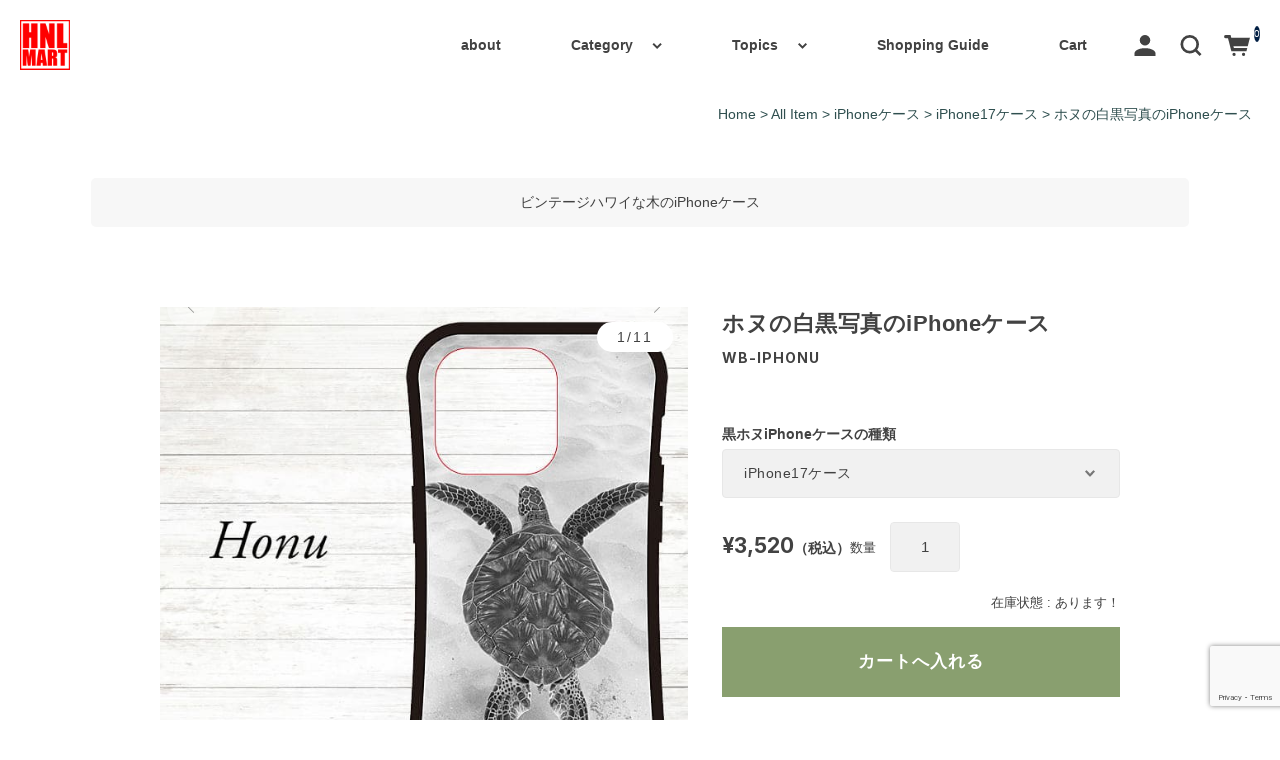

--- FILE ---
content_type: text/html; charset=UTF-8
request_url: https://www.honolulumart.com/iphonecase-honu/
body_size: 22810
content:
<!DOCTYPE html>
<html dir="ltr" lang="ja">

<head>
	<meta charset="UTF-8" />
	<meta name="viewport" content="width=device-width, user-scalable=no">
	<meta name="format-detection" content="telephone=no"/>
	<title>ホヌの白黒写真のiPhoneケース | ハワイアン雑貨通販ホノルルマート</title>
	<style>img:is([sizes="auto" i], [sizes^="auto," i]) { contain-intrinsic-size: 3000px 1500px }</style>
	
		<!-- All in One SEO 4.9.3 - aioseo.com -->
	<meta name="description" content="黒ホヌiPhoneケースは、ノースショアのアートギャラリーから届いたホヌの白黒写真がデザインされたハワイアンiPhoneケース。側面がスケルトン調でホヌの写真の周りが黒塗りされたシックでおしゃれなデザイン。ソフトで柔らかく割れにくい素材使用。最新機種のケースも販売中！" />
	<meta name="robots" content="max-snippet:-1, max-image-preview:large, max-video-preview:-1" />
	<meta name="author" content="mangogreen"/>
	<meta name="google-site-verification" content="TKiWy7IamIlkRWuaxvUGBMUklH_mGvE-rxEYFSIw5R0" />
	<meta name="keywords" content="ホヌ,白,黒,写真,iphoneケース,wb-iphonu,wb-iphnhw,wb-ipnalu,sb-ippdhn" />
	<link rel="canonical" href="https://www.honolulumart.com/iphonecase-honu/" />
	<meta name="generator" content="All in One SEO (AIOSEO) 4.9.3" />
		<script type="application/ld+json" class="aioseo-schema">
			{"@context":"https:\/\/schema.org","@graph":[{"@type":"Article","@id":"https:\/\/www.honolulumart.com\/iphonecase-honu\/#article","name":"\u30db\u30cc\u306e\u767d\u9ed2\u5199\u771f\u306eiPhone\u30b1\u30fc\u30b9 | \u30cf\u30ef\u30a4\u30a2\u30f3\u96d1\u8ca8\u901a\u8ca9\u30db\u30ce\u30eb\u30eb\u30de\u30fc\u30c8","headline":"\u30db\u30cc\u306e\u767d\u9ed2\u5199\u771f\u306eiPhone\u30b1\u30fc\u30b9","author":{"@id":"https:\/\/www.honolulumart.com\/author\/mangogreen\/#author"},"publisher":{"@id":"https:\/\/www.honolulumart.com\/#organization"},"image":{"@type":"ImageObject","url":"https:\/\/www.honolulumart.com\/wp-content\/uploads\/2023\/10\/WB-IPHONU__6.jpg","width":640,"height":640,"caption":"\u30db\u30cc\u306e\u767d\u9ed2\u5199\u771f\u306eiPhone\u30b1\u30fc\u30b96"},"datePublished":"2022-02-04T01:54:12+09:00","dateModified":"2025-10-20T20:06:23+09:00","inLanguage":"ja","commentCount":1,"mainEntityOfPage":{"@id":"https:\/\/www.honolulumart.com\/iphonecase-honu\/#webpage"},"isPartOf":{"@id":"https:\/\/www.honolulumart.com\/iphonecase-honu\/#webpage"},"articleSection":"iPhone17\u30b1\u30fc\u30b9, All Item, \u30cf\u30fc\u30c9\u30b1\u30fc\u30b9, iPhone\u30b1\u30fc\u30b9, WB-IPHONU, WB-IPHNHW, WB-IPNALU, SB-IPPDHN"},{"@type":"BreadcrumbList","@id":"https:\/\/www.honolulumart.com\/iphonecase-honu\/#breadcrumblist","itemListElement":[{"@type":"ListItem","@id":"https:\/\/www.honolulumart.com#listItem","position":1,"name":"Home","item":"https:\/\/www.honolulumart.com","nextItem":{"@type":"ListItem","@id":"https:\/\/www.honolulumart.com\/category\/item\/#listItem","name":"All Item"}},{"@type":"ListItem","@id":"https:\/\/www.honolulumart.com\/category\/item\/#listItem","position":2,"name":"All Item","item":"https:\/\/www.honolulumart.com\/category\/item\/","nextItem":{"@type":"ListItem","@id":"https:\/\/www.honolulumart.com\/category\/item\/iphone-case\/#listItem","name":"iPhone\u30b1\u30fc\u30b9"},"previousItem":{"@type":"ListItem","@id":"https:\/\/www.honolulumart.com#listItem","name":"Home"}},{"@type":"ListItem","@id":"https:\/\/www.honolulumart.com\/category\/item\/iphone-case\/#listItem","position":3,"name":"iPhone\u30b1\u30fc\u30b9","item":"https:\/\/www.honolulumart.com\/category\/item\/iphone-case\/","nextItem":{"@type":"ListItem","@id":"https:\/\/www.honolulumart.com\/category\/item\/iphone-case\/iphone17-cases\/#listItem","name":"iPhone17\u30b1\u30fc\u30b9"},"previousItem":{"@type":"ListItem","@id":"https:\/\/www.honolulumart.com\/category\/item\/#listItem","name":"All Item"}},{"@type":"ListItem","@id":"https:\/\/www.honolulumart.com\/category\/item\/iphone-case\/iphone17-cases\/#listItem","position":4,"name":"iPhone17\u30b1\u30fc\u30b9","item":"https:\/\/www.honolulumart.com\/category\/item\/iphone-case\/iphone17-cases\/","nextItem":{"@type":"ListItem","@id":"https:\/\/www.honolulumart.com\/iphonecase-honu\/#listItem","name":"\u30db\u30cc\u306e\u767d\u9ed2\u5199\u771f\u306eiPhone\u30b1\u30fc\u30b9"},"previousItem":{"@type":"ListItem","@id":"https:\/\/www.honolulumart.com\/category\/item\/iphone-case\/#listItem","name":"iPhone\u30b1\u30fc\u30b9"}},{"@type":"ListItem","@id":"https:\/\/www.honolulumart.com\/iphonecase-honu\/#listItem","position":5,"name":"\u30db\u30cc\u306e\u767d\u9ed2\u5199\u771f\u306eiPhone\u30b1\u30fc\u30b9","previousItem":{"@type":"ListItem","@id":"https:\/\/www.honolulumart.com\/category\/item\/iphone-case\/iphone17-cases\/#listItem","name":"iPhone17\u30b1\u30fc\u30b9"}}]},{"@type":"Organization","@id":"https:\/\/www.honolulumart.com\/#organization","name":"\u30cf\u30ef\u30a4\u30a2\u30f3\u96d1\u8ca8\u901a\u8ca9\u30db\u30ce\u30eb\u30eb\u30de\u30fc\u30c8","description":"\u3068\u3063\u3066\u304a\u304d\u306e\u30cf\u30ef\u30a4\u30a2\u30f3\u96d1\u8ca8\u3092\u304a\u5c4a\u3051\u3059\u308b\u901a\u8ca9\u30b7\u30e7\u30c3\u30d7","url":"https:\/\/www.honolulumart.com\/","logo":{"@type":"ImageObject","url":"https:\/\/www.honolulumart.com\/wp-content\/uploads\/2022\/05\/HNLMARThawaiizakkalogo.png","@id":"https:\/\/www.honolulumart.com\/iphonecase-honu\/#organizationLogo","width":600,"height":600,"caption":"\u30cf\u30ef\u30a4\u30a2\u30f3\u96d1\u8ca8\u901a\u8ca9\u30db\u30ce\u30eb\u30eb\u30de\u30fc\u30c8\u306e\u30ed\u30b4"},"image":{"@id":"https:\/\/www.honolulumart.com\/iphonecase-honu\/#organizationLogo"}},{"@type":"Person","@id":"https:\/\/www.honolulumart.com\/author\/mangogreen\/#author","url":"https:\/\/www.honolulumart.com\/author\/mangogreen\/","name":"mangogreen","image":{"@type":"ImageObject","@id":"https:\/\/www.honolulumart.com\/iphonecase-honu\/#authorImage","url":"https:\/\/secure.gravatar.com\/avatar\/1f7ca4c06ece36fd0e60beabe97e35f5bb9bab687dd339967de26d3b728af6ce?s=96&d=retro&r=g","width":96,"height":96,"caption":"mangogreen"}},{"@type":"WebPage","@id":"https:\/\/www.honolulumart.com\/iphonecase-honu\/#webpage","url":"https:\/\/www.honolulumart.com\/iphonecase-honu\/","name":"\u30db\u30cc\u306e\u767d\u9ed2\u5199\u771f\u306eiPhone\u30b1\u30fc\u30b9 | \u30cf\u30ef\u30a4\u30a2\u30f3\u96d1\u8ca8\u901a\u8ca9\u30db\u30ce\u30eb\u30eb\u30de\u30fc\u30c8","description":"\u9ed2\u30db\u30cciPhone\u30b1\u30fc\u30b9\u306f\u3001\u30ce\u30fc\u30b9\u30b7\u30e7\u30a2\u306e\u30a2\u30fc\u30c8\u30ae\u30e3\u30e9\u30ea\u30fc\u304b\u3089\u5c4a\u3044\u305f\u30db\u30cc\u306e\u767d\u9ed2\u5199\u771f\u304c\u30c7\u30b6\u30a4\u30f3\u3055\u308c\u305f\u30cf\u30ef\u30a4\u30a2\u30f3iPhone\u30b1\u30fc\u30b9\u3002\u5074\u9762\u304c\u30b9\u30b1\u30eb\u30c8\u30f3\u8abf\u3067\u30db\u30cc\u306e\u5199\u771f\u306e\u5468\u308a\u304c\u9ed2\u5857\u308a\u3055\u308c\u305f\u30b7\u30c3\u30af\u3067\u304a\u3057\u3083\u308c\u306a\u30c7\u30b6\u30a4\u30f3\u3002\u30bd\u30d5\u30c8\u3067\u67d4\u3089\u304b\u304f\u5272\u308c\u306b\u304f\u3044\u7d20\u6750\u4f7f\u7528\u3002\u6700\u65b0\u6a5f\u7a2e\u306e\u30b1\u30fc\u30b9\u3082\u8ca9\u58f2\u4e2d\uff01","inLanguage":"ja","isPartOf":{"@id":"https:\/\/www.honolulumart.com\/#website"},"breadcrumb":{"@id":"https:\/\/www.honolulumart.com\/iphonecase-honu\/#breadcrumblist"},"author":{"@id":"https:\/\/www.honolulumart.com\/author\/mangogreen\/#author"},"creator":{"@id":"https:\/\/www.honolulumart.com\/author\/mangogreen\/#author"},"image":{"@type":"ImageObject","url":"https:\/\/www.honolulumart.com\/wp-content\/uploads\/2023\/10\/WB-IPHONU__6.jpg","@id":"https:\/\/www.honolulumart.com\/iphonecase-honu\/#mainImage","width":640,"height":640,"caption":"\u30db\u30cc\u306e\u767d\u9ed2\u5199\u771f\u306eiPhone\u30b1\u30fc\u30b96"},"primaryImageOfPage":{"@id":"https:\/\/www.honolulumart.com\/iphonecase-honu\/#mainImage"},"datePublished":"2022-02-04T01:54:12+09:00","dateModified":"2025-10-20T20:06:23+09:00"},{"@type":"WebSite","@id":"https:\/\/www.honolulumart.com\/#website","url":"https:\/\/www.honolulumart.com\/","name":"\u30cf\u30ef\u30a4\u30a2\u30f3\u96d1\u8ca8\u901a\u8ca9\u30db\u30ce\u30eb\u30eb\u30de\u30fc\u30c8","description":"\u3068\u3063\u3066\u304a\u304d\u306e\u30cf\u30ef\u30a4\u30a2\u30f3\u96d1\u8ca8\u3092\u304a\u5c4a\u3051\u3059\u308b\u901a\u8ca9\u30b7\u30e7\u30c3\u30d7","inLanguage":"ja","publisher":{"@id":"https:\/\/www.honolulumart.com\/#organization"}}]}
		</script>
		<!-- All in One SEO -->

<link rel='dns-prefetch' href='//www.honolulumart.com' />
<link rel='dns-prefetch' href='//fonts.googleapis.com' />
<link rel='preconnect' href='//fonts.googleapis.com' />
<link rel='preconnect' href='//fonts.gstatic.com' />
<link rel="alternate" type="application/rss+xml" title="ハワイアン雑貨通販ホノルルマート &raquo; ホヌの白黒写真のiPhoneケース のコメントのフィード" href="https://www.honolulumart.com/iphonecase-honu/feed/" />
<script type="text/javascript">
/* <![CDATA[ */
window._wpemojiSettings = {"baseUrl":"https:\/\/s.w.org\/images\/core\/emoji\/16.0.1\/72x72\/","ext":".png","svgUrl":"https:\/\/s.w.org\/images\/core\/emoji\/16.0.1\/svg\/","svgExt":".svg","source":{"concatemoji":"https:\/\/www.honolulumart.com\/wp-includes\/js\/wp-emoji-release.min.js?ver=2daec22c3f440aefa2bd048f8fe2d1e0"}};
/*! This file is auto-generated */
!function(s,n){var o,i,e;function c(e){try{var t={supportTests:e,timestamp:(new Date).valueOf()};sessionStorage.setItem(o,JSON.stringify(t))}catch(e){}}function p(e,t,n){e.clearRect(0,0,e.canvas.width,e.canvas.height),e.fillText(t,0,0);var t=new Uint32Array(e.getImageData(0,0,e.canvas.width,e.canvas.height).data),a=(e.clearRect(0,0,e.canvas.width,e.canvas.height),e.fillText(n,0,0),new Uint32Array(e.getImageData(0,0,e.canvas.width,e.canvas.height).data));return t.every(function(e,t){return e===a[t]})}function u(e,t){e.clearRect(0,0,e.canvas.width,e.canvas.height),e.fillText(t,0,0);for(var n=e.getImageData(16,16,1,1),a=0;a<n.data.length;a++)if(0!==n.data[a])return!1;return!0}function f(e,t,n,a){switch(t){case"flag":return n(e,"\ud83c\udff3\ufe0f\u200d\u26a7\ufe0f","\ud83c\udff3\ufe0f\u200b\u26a7\ufe0f")?!1:!n(e,"\ud83c\udde8\ud83c\uddf6","\ud83c\udde8\u200b\ud83c\uddf6")&&!n(e,"\ud83c\udff4\udb40\udc67\udb40\udc62\udb40\udc65\udb40\udc6e\udb40\udc67\udb40\udc7f","\ud83c\udff4\u200b\udb40\udc67\u200b\udb40\udc62\u200b\udb40\udc65\u200b\udb40\udc6e\u200b\udb40\udc67\u200b\udb40\udc7f");case"emoji":return!a(e,"\ud83e\udedf")}return!1}function g(e,t,n,a){var r="undefined"!=typeof WorkerGlobalScope&&self instanceof WorkerGlobalScope?new OffscreenCanvas(300,150):s.createElement("canvas"),o=r.getContext("2d",{willReadFrequently:!0}),i=(o.textBaseline="top",o.font="600 32px Arial",{});return e.forEach(function(e){i[e]=t(o,e,n,a)}),i}function t(e){var t=s.createElement("script");t.src=e,t.defer=!0,s.head.appendChild(t)}"undefined"!=typeof Promise&&(o="wpEmojiSettingsSupports",i=["flag","emoji"],n.supports={everything:!0,everythingExceptFlag:!0},e=new Promise(function(e){s.addEventListener("DOMContentLoaded",e,{once:!0})}),new Promise(function(t){var n=function(){try{var e=JSON.parse(sessionStorage.getItem(o));if("object"==typeof e&&"number"==typeof e.timestamp&&(new Date).valueOf()<e.timestamp+604800&&"object"==typeof e.supportTests)return e.supportTests}catch(e){}return null}();if(!n){if("undefined"!=typeof Worker&&"undefined"!=typeof OffscreenCanvas&&"undefined"!=typeof URL&&URL.createObjectURL&&"undefined"!=typeof Blob)try{var e="postMessage("+g.toString()+"("+[JSON.stringify(i),f.toString(),p.toString(),u.toString()].join(",")+"));",a=new Blob([e],{type:"text/javascript"}),r=new Worker(URL.createObjectURL(a),{name:"wpTestEmojiSupports"});return void(r.onmessage=function(e){c(n=e.data),r.terminate(),t(n)})}catch(e){}c(n=g(i,f,p,u))}t(n)}).then(function(e){for(var t in e)n.supports[t]=e[t],n.supports.everything=n.supports.everything&&n.supports[t],"flag"!==t&&(n.supports.everythingExceptFlag=n.supports.everythingExceptFlag&&n.supports[t]);n.supports.everythingExceptFlag=n.supports.everythingExceptFlag&&!n.supports.flag,n.DOMReady=!1,n.readyCallback=function(){n.DOMReady=!0}}).then(function(){return e}).then(function(){var e;n.supports.everything||(n.readyCallback(),(e=n.source||{}).concatemoji?t(e.concatemoji):e.wpemoji&&e.twemoji&&(t(e.twemoji),t(e.wpemoji)))}))}((window,document),window._wpemojiSettings);
/* ]]> */
</script>
<style id='wp-emoji-styles-inline-css' type='text/css'>

	img.wp-smiley, img.emoji {
		display: inline !important;
		border: none !important;
		box-shadow: none !important;
		height: 1em !important;
		width: 1em !important;
		margin: 0 0.07em !important;
		vertical-align: -0.1em !important;
		background: none !important;
		padding: 0 !important;
	}
</style>
<link rel='stylesheet' id='wp-block-library-css' href='https://www.honolulumart.com/wp-includes/css/dist/block-library/style.min.css?ver=2daec22c3f440aefa2bd048f8fe2d1e0' type='text/css' media='all' />
<style id='classic-theme-styles-inline-css' type='text/css'>
/*! This file is auto-generated */
.wp-block-button__link{color:#fff;background-color:#32373c;border-radius:9999px;box-shadow:none;text-decoration:none;padding:calc(.667em + 2px) calc(1.333em + 2px);font-size:1.125em}.wp-block-file__button{background:#32373c;color:#fff;text-decoration:none}
</style>
<link rel='stylesheet' id='aioseo/css/src/vue/standalone/blocks/table-of-contents/global.scss-css' href='https://www.honolulumart.com/wp-content/plugins/all-in-one-seo-pack/dist/Lite/assets/css/table-of-contents/global.e90f6d47.css?ver=4.9.3' type='text/css' media='all' />
<style id='global-styles-inline-css' type='text/css'>
:root{--wp--preset--aspect-ratio--square: 1;--wp--preset--aspect-ratio--4-3: 4/3;--wp--preset--aspect-ratio--3-4: 3/4;--wp--preset--aspect-ratio--3-2: 3/2;--wp--preset--aspect-ratio--2-3: 2/3;--wp--preset--aspect-ratio--16-9: 16/9;--wp--preset--aspect-ratio--9-16: 9/16;--wp--preset--color--black: #000000;--wp--preset--color--cyan-bluish-gray: #abb8c3;--wp--preset--color--white: #ffffff;--wp--preset--color--pale-pink: #f78da7;--wp--preset--color--vivid-red: #cf2e2e;--wp--preset--color--luminous-vivid-orange: #ff6900;--wp--preset--color--luminous-vivid-amber: #fcb900;--wp--preset--color--light-green-cyan: #7bdcb5;--wp--preset--color--vivid-green-cyan: #00d084;--wp--preset--color--pale-cyan-blue: #8ed1fc;--wp--preset--color--vivid-cyan-blue: #0693e3;--wp--preset--color--vivid-purple: #9b51e0;--wp--preset--gradient--vivid-cyan-blue-to-vivid-purple: linear-gradient(135deg,rgba(6,147,227,1) 0%,rgb(155,81,224) 100%);--wp--preset--gradient--light-green-cyan-to-vivid-green-cyan: linear-gradient(135deg,rgb(122,220,180) 0%,rgb(0,208,130) 100%);--wp--preset--gradient--luminous-vivid-amber-to-luminous-vivid-orange: linear-gradient(135deg,rgba(252,185,0,1) 0%,rgba(255,105,0,1) 100%);--wp--preset--gradient--luminous-vivid-orange-to-vivid-red: linear-gradient(135deg,rgba(255,105,0,1) 0%,rgb(207,46,46) 100%);--wp--preset--gradient--very-light-gray-to-cyan-bluish-gray: linear-gradient(135deg,rgb(238,238,238) 0%,rgb(169,184,195) 100%);--wp--preset--gradient--cool-to-warm-spectrum: linear-gradient(135deg,rgb(74,234,220) 0%,rgb(151,120,209) 20%,rgb(207,42,186) 40%,rgb(238,44,130) 60%,rgb(251,105,98) 80%,rgb(254,248,76) 100%);--wp--preset--gradient--blush-light-purple: linear-gradient(135deg,rgb(255,206,236) 0%,rgb(152,150,240) 100%);--wp--preset--gradient--blush-bordeaux: linear-gradient(135deg,rgb(254,205,165) 0%,rgb(254,45,45) 50%,rgb(107,0,62) 100%);--wp--preset--gradient--luminous-dusk: linear-gradient(135deg,rgb(255,203,112) 0%,rgb(199,81,192) 50%,rgb(65,88,208) 100%);--wp--preset--gradient--pale-ocean: linear-gradient(135deg,rgb(255,245,203) 0%,rgb(182,227,212) 50%,rgb(51,167,181) 100%);--wp--preset--gradient--electric-grass: linear-gradient(135deg,rgb(202,248,128) 0%,rgb(113,206,126) 100%);--wp--preset--gradient--midnight: linear-gradient(135deg,rgb(2,3,129) 0%,rgb(40,116,252) 100%);--wp--preset--font-size--small: 13px;--wp--preset--font-size--medium: 20px;--wp--preset--font-size--large: 36px;--wp--preset--font-size--x-large: 42px;--wp--preset--spacing--20: 0.44rem;--wp--preset--spacing--30: 0.67rem;--wp--preset--spacing--40: 1rem;--wp--preset--spacing--50: 1.5rem;--wp--preset--spacing--60: 2.25rem;--wp--preset--spacing--70: 3.38rem;--wp--preset--spacing--80: 5.06rem;--wp--preset--shadow--natural: 6px 6px 9px rgba(0, 0, 0, 0.2);--wp--preset--shadow--deep: 12px 12px 50px rgba(0, 0, 0, 0.4);--wp--preset--shadow--sharp: 6px 6px 0px rgba(0, 0, 0, 0.2);--wp--preset--shadow--outlined: 6px 6px 0px -3px rgba(255, 255, 255, 1), 6px 6px rgba(0, 0, 0, 1);--wp--preset--shadow--crisp: 6px 6px 0px rgba(0, 0, 0, 1);}:where(.is-layout-flex){gap: 0.5em;}:where(.is-layout-grid){gap: 0.5em;}body .is-layout-flex{display: flex;}.is-layout-flex{flex-wrap: wrap;align-items: center;}.is-layout-flex > :is(*, div){margin: 0;}body .is-layout-grid{display: grid;}.is-layout-grid > :is(*, div){margin: 0;}:where(.wp-block-columns.is-layout-flex){gap: 2em;}:where(.wp-block-columns.is-layout-grid){gap: 2em;}:where(.wp-block-post-template.is-layout-flex){gap: 1.25em;}:where(.wp-block-post-template.is-layout-grid){gap: 1.25em;}.has-black-color{color: var(--wp--preset--color--black) !important;}.has-cyan-bluish-gray-color{color: var(--wp--preset--color--cyan-bluish-gray) !important;}.has-white-color{color: var(--wp--preset--color--white) !important;}.has-pale-pink-color{color: var(--wp--preset--color--pale-pink) !important;}.has-vivid-red-color{color: var(--wp--preset--color--vivid-red) !important;}.has-luminous-vivid-orange-color{color: var(--wp--preset--color--luminous-vivid-orange) !important;}.has-luminous-vivid-amber-color{color: var(--wp--preset--color--luminous-vivid-amber) !important;}.has-light-green-cyan-color{color: var(--wp--preset--color--light-green-cyan) !important;}.has-vivid-green-cyan-color{color: var(--wp--preset--color--vivid-green-cyan) !important;}.has-pale-cyan-blue-color{color: var(--wp--preset--color--pale-cyan-blue) !important;}.has-vivid-cyan-blue-color{color: var(--wp--preset--color--vivid-cyan-blue) !important;}.has-vivid-purple-color{color: var(--wp--preset--color--vivid-purple) !important;}.has-black-background-color{background-color: var(--wp--preset--color--black) !important;}.has-cyan-bluish-gray-background-color{background-color: var(--wp--preset--color--cyan-bluish-gray) !important;}.has-white-background-color{background-color: var(--wp--preset--color--white) !important;}.has-pale-pink-background-color{background-color: var(--wp--preset--color--pale-pink) !important;}.has-vivid-red-background-color{background-color: var(--wp--preset--color--vivid-red) !important;}.has-luminous-vivid-orange-background-color{background-color: var(--wp--preset--color--luminous-vivid-orange) !important;}.has-luminous-vivid-amber-background-color{background-color: var(--wp--preset--color--luminous-vivid-amber) !important;}.has-light-green-cyan-background-color{background-color: var(--wp--preset--color--light-green-cyan) !important;}.has-vivid-green-cyan-background-color{background-color: var(--wp--preset--color--vivid-green-cyan) !important;}.has-pale-cyan-blue-background-color{background-color: var(--wp--preset--color--pale-cyan-blue) !important;}.has-vivid-cyan-blue-background-color{background-color: var(--wp--preset--color--vivid-cyan-blue) !important;}.has-vivid-purple-background-color{background-color: var(--wp--preset--color--vivid-purple) !important;}.has-black-border-color{border-color: var(--wp--preset--color--black) !important;}.has-cyan-bluish-gray-border-color{border-color: var(--wp--preset--color--cyan-bluish-gray) !important;}.has-white-border-color{border-color: var(--wp--preset--color--white) !important;}.has-pale-pink-border-color{border-color: var(--wp--preset--color--pale-pink) !important;}.has-vivid-red-border-color{border-color: var(--wp--preset--color--vivid-red) !important;}.has-luminous-vivid-orange-border-color{border-color: var(--wp--preset--color--luminous-vivid-orange) !important;}.has-luminous-vivid-amber-border-color{border-color: var(--wp--preset--color--luminous-vivid-amber) !important;}.has-light-green-cyan-border-color{border-color: var(--wp--preset--color--light-green-cyan) !important;}.has-vivid-green-cyan-border-color{border-color: var(--wp--preset--color--vivid-green-cyan) !important;}.has-pale-cyan-blue-border-color{border-color: var(--wp--preset--color--pale-cyan-blue) !important;}.has-vivid-cyan-blue-border-color{border-color: var(--wp--preset--color--vivid-cyan-blue) !important;}.has-vivid-purple-border-color{border-color: var(--wp--preset--color--vivid-purple) !important;}.has-vivid-cyan-blue-to-vivid-purple-gradient-background{background: var(--wp--preset--gradient--vivid-cyan-blue-to-vivid-purple) !important;}.has-light-green-cyan-to-vivid-green-cyan-gradient-background{background: var(--wp--preset--gradient--light-green-cyan-to-vivid-green-cyan) !important;}.has-luminous-vivid-amber-to-luminous-vivid-orange-gradient-background{background: var(--wp--preset--gradient--luminous-vivid-amber-to-luminous-vivid-orange) !important;}.has-luminous-vivid-orange-to-vivid-red-gradient-background{background: var(--wp--preset--gradient--luminous-vivid-orange-to-vivid-red) !important;}.has-very-light-gray-to-cyan-bluish-gray-gradient-background{background: var(--wp--preset--gradient--very-light-gray-to-cyan-bluish-gray) !important;}.has-cool-to-warm-spectrum-gradient-background{background: var(--wp--preset--gradient--cool-to-warm-spectrum) !important;}.has-blush-light-purple-gradient-background{background: var(--wp--preset--gradient--blush-light-purple) !important;}.has-blush-bordeaux-gradient-background{background: var(--wp--preset--gradient--blush-bordeaux) !important;}.has-luminous-dusk-gradient-background{background: var(--wp--preset--gradient--luminous-dusk) !important;}.has-pale-ocean-gradient-background{background: var(--wp--preset--gradient--pale-ocean) !important;}.has-electric-grass-gradient-background{background: var(--wp--preset--gradient--electric-grass) !important;}.has-midnight-gradient-background{background: var(--wp--preset--gradient--midnight) !important;}.has-small-font-size{font-size: var(--wp--preset--font-size--small) !important;}.has-medium-font-size{font-size: var(--wp--preset--font-size--medium) !important;}.has-large-font-size{font-size: var(--wp--preset--font-size--large) !important;}.has-x-large-font-size{font-size: var(--wp--preset--font-size--x-large) !important;}
:where(.wp-block-post-template.is-layout-flex){gap: 1.25em;}:where(.wp-block-post-template.is-layout-grid){gap: 1.25em;}
:where(.wp-block-columns.is-layout-flex){gap: 2em;}:where(.wp-block-columns.is-layout-grid){gap: 2em;}
:root :where(.wp-block-pullquote){font-size: 1.5em;line-height: 1.6;}
</style>
<link rel='stylesheet' id='contact-form-7-css' href='https://www.honolulumart.com/wp-content/plugins/contact-form-7/includes/css/styles.css?ver=6.1.4' type='text/css' media='all' />
<link rel='stylesheet' id='sku_select_style-css' href='https://www.honolulumart.com/wp-content/plugins/wcex_sku_select/wcex_sku_select.css?ver=1.4.7.2501281' type='text/css' media='' />
<link rel='stylesheet' id='usces_default_css-css' href='https://www.honolulumart.com/wp-content/plugins/usc-e-shop/css/usces_default.css?ver=2.11.27.2601211' type='text/css' media='all' />
<link rel='stylesheet' id='parent-style-css' href='https://www.honolulumart.com/wp-content/themes/simple-plus_child/style.css?ver=1' type='text/css' media='all' />
<link rel='stylesheet' id='theme_cart_css-css' href='https://www.honolulumart.com/wp-content/themes/simple-plus_child/usces_cart.css?ver=1' type='text/css' media='all' />
<link rel='stylesheet' id='welcart_simpleplus_css-css' href='https://www.honolulumart.com/wp-content/themes/welcart_simple-plus/css/theme_style.min.css?ver=1.5.12' type='text/css' media='all' />
<link rel='stylesheet' id='wccs-style-css' href='https://www.honolulumart.com/wp-content/themes/simple-plus_child/customize/css/style.css?ver=1.4' type='text/css' media='all' />
<link rel='stylesheet' id='welcart_simpleplus_font_inter-css' href='//fonts.googleapis.com/css2?family=Inter%3Awght%40400%3B700&#038;display=swap&#038;ver=1.5.12' type='text/css' media='all' />
<script type="text/javascript" src="https://www.honolulumart.com/wp-includes/js/jquery/jquery.min.js?ver=3.7.1" id="jquery-core-js"></script>
<script type="text/javascript" src="https://www.honolulumart.com/wp-includes/js/jquery/jquery-migrate.min.js?ver=3.4.1" id="jquery-migrate-js"></script>
<script type="text/javascript" src="https://www.honolulumart.com/wp-content/themes/simple-plus_child/customize/js/menu.js?ver=1.0" id="wccs-menu-js"></script>
<link rel="https://api.w.org/" href="https://www.honolulumart.com/wp-json/" /><link rel="alternate" title="JSON" type="application/json" href="https://www.honolulumart.com/wp-json/wp/v2/posts/5954" /><link rel="EditURI" type="application/rsd+xml" title="RSD" href="https://www.honolulumart.com/xmlrpc.php?rsd" />

<link rel='shortlink' href='https://www.honolulumart.com/?p=5954' />
<link rel="alternate" title="oEmbed (JSON)" type="application/json+oembed" href="https://www.honolulumart.com/wp-json/oembed/1.0/embed?url=https%3A%2F%2Fwww.honolulumart.com%2Fiphonecase-honu%2F" />
<link rel="alternate" title="oEmbed (XML)" type="text/xml+oembed" href="https://www.honolulumart.com/wp-json/oembed/1.0/embed?url=https%3A%2F%2Fwww.honolulumart.com%2Fiphonecase-honu%2F&#038;format=xml" />

<meta property="og:title" content="ホヌの白黒写真のiPhoneケース">
<meta property="og:type" content="product">
<meta property="og:description" content="ホヌの白黒写真のiPhoneケース">
<meta property="og:url" content="https://www.honolulumart.com/iphonecase-honu/">
<meta property="og:image" content="https://www.honolulumart.com/wp-content/uploads/2023/10/WB-IPHONU__6-150x150.jpg">
<meta property="og:site_name" content="ハワイアン雑貨通販ホノルルマート">			<!-- WCEX_Google_Analytics_4 plugins -->
			<!-- Global site tag (gtag.js) - Google Analytics -->
			<script async src="https://www.googletagmanager.com/gtag/js?id=G-W9T0E3THSX"></script>
			<script>
				window.dataLayer = window.dataLayer || [];
				function gtag(){dataLayer.push(arguments);}
				gtag('js', new Date());

				gtag('config', 'G-W9T0E3THSX');
			</script>
						<!-- WCEX_Google_Analytics_4 plugins -->
			<script>
				gtag('event', 'view_item', {"currency":"JPY","items":[{"item_id":"WB-IPHONU","item_name":"\u30db\u30cc\u306e\u767d\u9ed2\u5199\u771f\u306eiPhone\u30b1\u30fc\u30b9 WB-IPHONU iPhone17\u30b1\u30fc\u30b9 WB-IPHONU17","currency":"JPY","discount":0,"item_category":"iPhone17\u30b1\u30fc\u30b9","item_variant":"WB-IPHONU17","price":3520},{"item_id":"WB-IPHONU","item_name":"\u30db\u30cc\u306e\u767d\u9ed2\u5199\u771f\u306eiPhone\u30b1\u30fc\u30b9 WB-IPHONU iPhone17Pro\u30b1\u30fc\u30b9 WB-IPHONU17P","currency":"JPY","discount":0,"item_category":"iPhone17\u30b1\u30fc\u30b9","item_variant":"WB-IPHONU17P","price":3520},{"item_id":"WB-IPHONU","item_name":"\u30db\u30cc\u306e\u767d\u9ed2\u5199\u771f\u306eiPhone\u30b1\u30fc\u30b9 WB-IPHONU iPhone17Pro Max\u30b1\u30fc\u30b9 WB-IPHONU17PM","currency":"JPY","discount":0,"item_category":"iPhone17\u30b1\u30fc\u30b9","item_variant":"WB-IPHONU17PM","price":3740},{"item_id":"WB-IPHONU","item_name":"\u30db\u30cc\u306e\u767d\u9ed2\u5199\u771f\u306eiPhone\u30b1\u30fc\u30b9 WB-IPHONU iPhone Air\u30b1\u30fc\u30b9 WB-IPHONUAIR","currency":"JPY","discount":0,"item_category":"iPhone17\u30b1\u30fc\u30b9","item_variant":"WB-IPHONUAIR","price":3740},{"item_id":"WB-IPHONU","item_name":"\u30db\u30cc\u306e\u767d\u9ed2\u5199\u771f\u306eiPhone\u30b1\u30fc\u30b9 WB-IPHONU iPhone16e\u30b1\u30fc\u30b9 WB-IPHONU16e","currency":"JPY","discount":0,"item_category":"iPhone17\u30b1\u30fc\u30b9","item_variant":"WB-IPHONU16e","price":3520},{"item_id":"WB-IPHONU","item_name":"\u30db\u30cc\u306e\u767d\u9ed2\u5199\u771f\u306eiPhone\u30b1\u30fc\u30b9 WB-IPHONU iPhone16\u30b1\u30fc\u30b9 WB-IPHONU16","currency":"JPY","discount":0,"item_category":"iPhone17\u30b1\u30fc\u30b9","item_variant":"WB-IPHONU16","price":3520},{"item_id":"WB-IPHONU","item_name":"\u30db\u30cc\u306e\u767d\u9ed2\u5199\u771f\u306eiPhone\u30b1\u30fc\u30b9 WB-IPHONU iPhone16Pro\u30b1\u30fc\u30b9 WB-IPHONU16P","currency":"JPY","discount":0,"item_category":"iPhone17\u30b1\u30fc\u30b9","item_variant":"WB-IPHONU16P","price":3520},{"item_id":"WB-IPHONU","item_name":"\u30db\u30cc\u306e\u767d\u9ed2\u5199\u771f\u306eiPhone\u30b1\u30fc\u30b9 WB-IPHONU iPhone16Pro Max\u30b1\u30fc\u30b9 WB-IPHONU16PM","currency":"JPY","discount":0,"item_category":"iPhone17\u30b1\u30fc\u30b9","item_variant":"WB-IPHONU16PM","price":3740},{"item_id":"WB-IPHONU","item_name":"\u30db\u30cc\u306e\u767d\u9ed2\u5199\u771f\u306eiPhone\u30b1\u30fc\u30b9 WB-IPHONU iPhone16Plus\u30b1\u30fc\u30b9 WB-IPHONU16PL","currency":"JPY","discount":0,"item_category":"iPhone17\u30b1\u30fc\u30b9","item_variant":"WB-IPHONU16PL","price":3740},{"item_id":"WB-IPHONU","item_name":"\u30db\u30cc\u306e\u767d\u9ed2\u5199\u771f\u306eiPhone\u30b1\u30fc\u30b9 WB-IPHONU iPhone15\u30b1\u30fc\u30b9 WB-IPHONU15","currency":"JPY","discount":0,"item_category":"iPhone17\u30b1\u30fc\u30b9","item_variant":"WB-IPHONU15","price":3520},{"item_id":"WB-IPHONU","item_name":"\u30db\u30cc\u306e\u767d\u9ed2\u5199\u771f\u306eiPhone\u30b1\u30fc\u30b9 WB-IPHONU iPhone15Pro\u30b1\u30fc\u30b9 WB-IPHONU15P","currency":"JPY","discount":0,"item_category":"iPhone17\u30b1\u30fc\u30b9","item_variant":"WB-IPHONU15P","price":3520},{"item_id":"WB-IPHONU","item_name":"\u30db\u30cc\u306e\u767d\u9ed2\u5199\u771f\u306eiPhone\u30b1\u30fc\u30b9 WB-IPHONU iPhone15Pro Max\u30b1\u30fc\u30b9 WB-IPHONU15PM","currency":"JPY","discount":0,"item_category":"iPhone17\u30b1\u30fc\u30b9","item_variant":"WB-IPHONU15PM","price":3740},{"item_id":"WB-IPHONU","item_name":"\u30db\u30cc\u306e\u767d\u9ed2\u5199\u771f\u306eiPhone\u30b1\u30fc\u30b9 WB-IPHONU iPhone15Plus\u30b1\u30fc\u30b9 WB-IPHONU15PL","currency":"JPY","discount":0,"item_category":"iPhone17\u30b1\u30fc\u30b9","item_variant":"WB-IPHONU15PL","price":3740},{"item_id":"WB-IPHONU","item_name":"\u30db\u30cc\u306e\u767d\u9ed2\u5199\u771f\u306eiPhone\u30b1\u30fc\u30b9 WB-IPHONU iPhone14\u30b1\u30fc\u30b9 WB-IPHONU14","currency":"JPY","discount":0,"item_category":"iPhone17\u30b1\u30fc\u30b9","item_variant":"WB-IPHONU14","price":3520},{"item_id":"WB-IPHONU","item_name":"\u30db\u30cc\u306e\u767d\u9ed2\u5199\u771f\u306eiPhone\u30b1\u30fc\u30b9 WB-IPHONU iPhone14Pro\u30b1\u30fc\u30b9 WB-IPHONU14P","currency":"JPY","discount":0,"item_category":"iPhone17\u30b1\u30fc\u30b9","item_variant":"WB-IPHONU14P","price":3520},{"item_id":"WB-IPHONU","item_name":"\u30db\u30cc\u306e\u767d\u9ed2\u5199\u771f\u306eiPhone\u30b1\u30fc\u30b9 WB-IPHONU iPhone14Pro Max\u30b1\u30fc\u30b9 WB-IPHONU14PM","currency":"JPY","discount":0,"item_category":"iPhone17\u30b1\u30fc\u30b9","item_variant":"WB-IPHONU14PM","price":3740},{"item_id":"WB-IPHONU","item_name":"\u30db\u30cc\u306e\u767d\u9ed2\u5199\u771f\u306eiPhone\u30b1\u30fc\u30b9 WB-IPHONU iPhone14Plus\u30b1\u30fc\u30b9 WB-IPHONU14PL","currency":"JPY","discount":0,"item_category":"iPhone17\u30b1\u30fc\u30b9","item_variant":"WB-IPHONU14PL","price":3740},{"item_id":"WB-IPHONU","item_name":"\u30db\u30cc\u306e\u767d\u9ed2\u5199\u771f\u306eiPhone\u30b1\u30fc\u30b9 WB-IPHONU iPhone13\u30b1\u30fc\u30b9 WB-IPHONU13","currency":"JPY","discount":0,"item_category":"iPhone17\u30b1\u30fc\u30b9","item_variant":"WB-IPHONU13","price":3520},{"item_id":"WB-IPHONU","item_name":"\u30db\u30cc\u306e\u767d\u9ed2\u5199\u771f\u306eiPhone\u30b1\u30fc\u30b9 WB-IPHONU iPhone13Pro\u30b1\u30fc\u30b9 WB-IPHONU13P","currency":"JPY","discount":0,"item_category":"iPhone17\u30b1\u30fc\u30b9","item_variant":"WB-IPHONU13P","price":3520},{"item_id":"WB-IPHONU","item_name":"\u30db\u30cc\u306e\u767d\u9ed2\u5199\u771f\u306eiPhone\u30b1\u30fc\u30b9 WB-IPHONU iPhone13Pro MAX\u30b1\u30fc\u30b9 WB-IPHONU13PM","currency":"JPY","discount":0,"item_category":"iPhone17\u30b1\u30fc\u30b9","item_variant":"WB-IPHONU13PM","price":3740},{"item_id":"WB-IPHONU","item_name":"\u30db\u30cc\u306e\u767d\u9ed2\u5199\u771f\u306eiPhone\u30b1\u30fc\u30b9 WB-IPHONU iPhone13mini\u30b1\u30fc\u30b9 WB-IPHONU13mi","currency":"JPY","discount":0,"item_category":"iPhone17\u30b1\u30fc\u30b9","item_variant":"WB-IPHONU13mi","price":3520},{"item_id":"WB-IPHONU","item_name":"\u30db\u30cc\u306e\u767d\u9ed2\u5199\u771f\u306eiPhone\u30b1\u30fc\u30b9 WB-IPHONU iPhone12\u30b1\u30fc\u30b9 WB-IPHONU12","currency":"JPY","discount":0,"item_category":"iPhone17\u30b1\u30fc\u30b9","item_variant":"WB-IPHONU12","price":3520},{"item_id":"WB-IPHONU","item_name":"\u30db\u30cc\u306e\u767d\u9ed2\u5199\u771f\u306eiPhone\u30b1\u30fc\u30b9 WB-IPHONU iPhone12 Pro\u30b1\u30fc\u30b9 WB-IPHONU12P","currency":"JPY","discount":0,"item_category":"iPhone17\u30b1\u30fc\u30b9","item_variant":"WB-IPHONU12P","price":3520},{"item_id":"WB-IPHONU","item_name":"\u30db\u30cc\u306e\u767d\u9ed2\u5199\u771f\u306eiPhone\u30b1\u30fc\u30b9 WB-IPHONU iPhone12 Pro MAX\u30b1\u30fc\u30b9 WB-IPHONU12PM","currency":"JPY","discount":0,"item_category":"iPhone17\u30b1\u30fc\u30b9","item_variant":"WB-IPHONU12PM","price":3740},{"item_id":"WB-IPHONU","item_name":"\u30db\u30cc\u306e\u767d\u9ed2\u5199\u771f\u306eiPhone\u30b1\u30fc\u30b9 WB-IPHONU iPhone12 mini\u30b1\u30fc\u30b9 WB-IPHONU12mi","currency":"JPY","discount":0,"item_category":"iPhone17\u30b1\u30fc\u30b9","item_variant":"WB-IPHONU12mi","price":3520},{"item_id":"WB-IPHONU","item_name":"\u30db\u30cc\u306e\u767d\u9ed2\u5199\u771f\u306eiPhone\u30b1\u30fc\u30b9 WB-IPHONU iPhone7\/8\/SE2\/SE3 WB-IPHONU78SE","currency":"JPY","discount":0,"item_category":"iPhone17\u30b1\u30fc\u30b9","item_variant":"WB-IPHONU78SE","price":3520}],"value":3520});
			</script>
				<style type="text/css">
			.topics .grid {
				gap: calc( 15px/1.6 );
			}
			.new-items .grid {
				gap: calc( 15px/1.6 );
			}
			:root{
				--bs-gap : calc( 12px/1.6 );
				--grid-image-object-fit:cover;--grid-image-rounded-size:6%;--accent-color:#001e43;			}
						@media screen and (min-width: 768px) {
				:root{
					--bs-gap:12px;				}
							}
		</style>
				<style type="text/css" id="wp-custom-css">
			/* --- topics 部分の修正 --- */
.topics .card::before,
.archive-topic .grid article .card::before {
	display: none;
}
.topics .card-body,
.archive-topic .grid article .card-body{
	position: static;
}
.topics .card-body .card-title,
.topics .card-body .card-text,
.archive-topic .grid article .card-title,
.archive-topic .grid article .card-text {
	color: #333;
}

/* --- 商品一覧部分の修正 --- */
.new-items .card::before,
.item-category .card::before,
.front-page .widget_basic_item_list .card::before,
.front-page .widget_welcart_bestseller>ul .card::before,
.article-item .assistance_item > ul .card::before {
	display: none;
}
.new-items .card .card-body,
.item-category .card .card-body,
.front-page .widget_basic_item_list .card .card-body,
.front-page .widget_welcart_bestseller>ul .card .card-body,
.article-item .assistance_item > ul .card .card-body {
	position: static;
}
.new-items .card .card-body .card-title,
.new-items .card .card-body .card-text,
.new-items .card .card-body .card-text .tax_inc_block,
.new-items .card .card-body .card-text .tax_inc_block .tax_inc_label,
.item-category .card .card-body .card-title,
.item-category .card .card-body .card-text,
.item-category .card .card-body .card-text .tax_inc_block,
.front-page .widget_basic_item_list .card .card-body .card-title,
.front-page .widget_basic_item_list .card .card-body .card-text,
.front-page .widget_basic_item_list .card .card-body .card-text .tax_inc_block,
.front-page .widget_basic_item_list .card .card-body .card-text .tax_inc_block .tax_inc_label,
.front-page .widget_welcart_bestseller>ul .card .card-body .card-title,
.front-page .widget_welcart_bestseller>ul .card .card-body .card-text,
.front-page .widget_welcart_bestseller>ul .card .card-body .card-text .tax_inc_block,
.front-page .widget_welcart_bestseller>ul .card .card-body .card-text .tax_inc_block .tax_inc_label,
.article-item .assistance_item > ul .card .card-body .card-title,
.article-item .assistance_item > ul .card .card-body .card-text,
.article-item .assistance_item > ul .card .card-body .card-text .tax_inc_block,
.article-item .assistance_item > ul .card .card-body .card-text .tax_inc_block .tax_inc_label {
	color: #333;
	text-shadow: none;
}
.new-items .card .card-body .card-text .field_cprice,
.item-category .card .card-body .card-text .field_cprice,
.front-page .widget_basic_item_list .card .card-body .card-text .field_cprice,
.front-page .widget_welcart_bestseller>ul .card .card-body .card-text .field_cprice,
.article-item .assistance_item > ul .card .card-body .card-text .field_cprice {
	color: #a5a5a5;
}

/* --- ランキング --- */
.front-page .widget_welcart_bestseller>ul .card .card-imag-top::after,
.general-widget-area .widget_welcart_bestseller>ul .card .card-imag-top::after {
	background: #fff;
	border: 2px solid #333;
	color: #333;
	top: 0;
	left: 0;
	border-radius: 0;
}

/* --- PC:　記事左寄せ --- */
@media screen and (min-width: 768px) {
	.entry-content {
		text-align: left;
	}
}

/* --- 行間調整 --- */
/* top,bottomの px を調整してください */
.entry-content p {
	margin-top: 10px;
	margin-bottom: 10px;
	line-height: 1.5;
}
/* --- 見出しスタイル --- */
.entry-content h1,
.entry-content.item-description h1,
.entry-content h2,
.entry-content.item-description h2,
.entry-content h3,
.entry-content.item-description h3,
.entry-content h4,
.entry-content.item-description h4 {
	margin-bottom: 1.25rem;
	line-height: 1.5;
}
.entry-content h2 {
	padding: 0;
	border: none;
}
.entry-content h3,
.entry-content.item-description h3 {
	border: none;
	border-bottom: 3px solid #eee;
	padding: 0 0 .3rem;
}
.entry-content h3::before,
.entry-content.item-description h3:before {
	display: none;
}
.entry-content h4,
.entry-content.item-description h4 {
	padding: 10px;
	background-color: #efefef;
}
/* 段落（p）・ul の行間
.entry-content p,
.entry-content.item-description p,
.entry-content ul,
.entry-content.item-description ul {
	margin-bottom: .625rem;
}
/* --- ヘッダーのマージン調 --- */
header .global-menu-pc .dropdown-menu.show.depth_0>li:nth-child(n+4) {
	padding-top: 1rem;
}
.article-item {
        max-width: calc( 1300px - 340px );
        margin-right: auto;
        margin-left: auto;
}
.entry-content p {
        font-size: 15px;
}
.entry-content ul {
        font-size: 15px;
}
		</style>
		</head>

<body class="wp-singular post-template-default single single-post postid-5954 single-format-standard wp-theme-welcart_simple-plus wp-child-theme-simple-plus_child">
				<header id="header" class="container-fluid scroll d-flex flex-column justify-content-center fixed-top every" data-scroll-offset="200">
				<div class="row g-0 justify-content-between">
			<!-- Hamburger button -->
			<div class="col-auto d-block d-lg-none">
				
<button class="menu-toggler" type="button" data-bs-toggle="collapse" data-bs-target="#global-menu-pc" aria-label="Toggle navigation" aria-expanded="false" aria-controls="global-menu">
	<span class="navbar-toggler-icon navbar-toggler-icon-open">
		<svg id="ico-menu" xmlns="http://www.w3.org/2000/svg" width="28" height="10" viewBox="0 0 28 10"><path d="M0,10V8H20v2ZM0,2V0H28V2Z" transform="translate(-0.001)" fill="#777" /></svg>
	</span>
</button>
			</div>
			<!-- Logo -->
			<div class="main-logo col order-lg-1 col-lg-auto text-center">
				<div class="navbar-brand m-0 p-0 align-middle set-before-pc-logo set-before-sp-logo">		<div class="d-none d-lg-block">
			<a href="https://www.honolulumart.com/" title="ハワイアン雑貨通販ホノルルマート" rel="home">
															<img width="150px" height="50px" src="https://www.honolulumart.com/wp-content/uploads/2022/05/HNLMARThawaiizakkalogo.png" class="logo scroll-before" alt="ハワイアン雑貨通販ホノルルマート">
										<img width="150px" height="50px" src="https://www.honolulumart.com/wp-content/uploads/2022/05/HNLMARThawaiizakkalogo.png" class="logo default" alt="ハワイアン雑貨通販ホノルルマート">
							</a>
		</div>
		<div class="d-lg-none">
			<a href="https://www.honolulumart.com/" title="ハワイアン雑貨通販ホノルルマート" rel="home">
															<img width="150px" height="50px" src="https://www.honolulumart.com/wp-content/uploads/2022/05/HNLMARThawaiizakkalogo.png" class="logo scroll-before" alt="ハワイアン雑貨通販ホノルルマート">
										<img width="150px" height="50px" src="https://www.honolulumart.com/wp-content/uploads/2022/05/HNLMARThawaiizakkalogo.png" class="logo default" alt="ハワイアン雑貨通販ホノルルマート">
							</a>
		</div>
	</div>			</div>

			
			<!-- Menu -->
						<div class="global-menu-pc-row">
				
<div id="global-menu-pc" class="global-menu global-menu-pc col order-lg-2 d-lg-flex justify-content-lg-end">
	<div class="menu-scroller">
		<div class="text-end">
			<button class="menu-toggler" type="button" data-bs-toggle="collapse" data-bs-target="#global-menu-pc" aria-label="Global Menu" aria-controls="global-menu">
				<span class="navbar-toggler-icon navbar-toggler-icon-close"></span>
			</button>
		</div>

		<nav class="navbar navbar-expand-lg navbar-light bg-transparent top-nav-pc">
			<div class="container-fluid">
				<div class="navbar-collapse">
					<ul class="navbar-nav flex-column">
											<li class="nav-item login">
							<ul class="user">
																						<li>
									<a class="nav-link active" href="https://www.honolulumart.com/usces-member/">
										<span class="user-icon"><span></span></span>
										ログイン									</a>
								</li>
																					</ul>
						</li>
											<li class="nav-item search">
							<form role="search" method="get" action="https://www.honolulumart.com/" >
	<div class="s-box">
		<input type="text" value="" name="s" class="search-text form-control" aria-describedby="button-search" />
		<button class="btn btn-outline-secondary button-search" type="submit">
			<svg id="ico-search" xmlns="http://www.w3.org/2000/svg" width="16" height="16" viewBox="0 0 16 16"><path d="M16,14.591,12.679,11.27a6.89,6.89,0,0,0,1.409-4.226A7,7,0,0,0,7.044,0,7,7,0,0,0,0,7.044a7,7,0,0,0,7.044,7.044,6.89,6.89,0,0,0,4.226-1.409L14.591,16ZM2.013,7.044A4.983,4.983,0,0,1,7.044,2.013a4.983,4.983,0,0,1,5.031,5.031,4.983,4.983,0,0,1-5.031,5.031A4.983,4.983,0,0,1,2.013,7.044Z" fill="#777"/></svg>
		</button>
	</div>
</form>
						</li>
					</ul>
				</div>
			</div>
		</nav>
				<!-- Menu -->
		<nav class="col navbar navbar-light bg-transparent nav-pc">
			<div class="container-fluid">
				<div class="navbar-collapse">
					<ul id="menu-headernavi" class="navbar-nav me-auto mb-2 mb-md-0 "><li  id="menu-item-16894" class="menu-item menu-item-type-post_type menu-item-object-page current-post-parent nav-item nav-item-16894"><a href="https://www.honolulumart.com/about/" class="nav-link ">about</a></li>
<li  id="menu-item-821" class="menu-item menu-item-type-taxonomy menu-item-object-category current-post-ancestor current-menu-parent current-post-parent menu-item-has-children dropdown nav-item nav-item-821"><a href="https://www.honolulumart.com/category/item/" class="nav-link active dropdown-toggle" data-bs-toggle="dropdown" aria-haspopup="true" aria-expanded="false">Category</a>
<ul class="dropdown-menu  depth_0">
	<li  id="menu-item-832" class="menu-item menu-item-type-taxonomy menu-item-object-category nav-item nav-item-832"><a href="https://www.honolulumart.com/category/item/itemnew/" class="dropdown-item ">New Item</a></li>
	<li  id="menu-item-822" class="menu-item menu-item-type-taxonomy menu-item-object-category nav-item nav-item-822"><a href="https://www.honolulumart.com/category/item/itemreco/" class="dropdown-item ">Recommend</a></li>
	<li  id="menu-item-826" class="menu-item menu-item-type-taxonomy menu-item-object-category current-post-ancestor current-menu-parent current-post-parent menu-item-has-children dropdown nav-item nav-item-826 dropdown-menu dropdown-menu-end"><a href="https://www.honolulumart.com/category/item/iphone-case/" class="dropdown-item active dropdown-toggle" data-bs-toggle="dropdown" aria-haspopup="true" aria-expanded="false">iPhoneケース</a>
	<ul class="dropdown-menu sub-menu  depth_1">
		<li  id="menu-item-25273" class="menu-item menu-item-type-taxonomy menu-item-object-category current-post-ancestor current-menu-parent current-post-parent nav-item nav-item-25273"><a href="https://www.honolulumart.com/category/item/iphone-case/iphone17-cases/" class="dropdown-item active">iPhone17ケース</a></li>
		<li  id="menu-item-2397" class="menu-item menu-item-type-taxonomy menu-item-object-category current-post-ancestor current-menu-parent current-post-parent nav-item nav-item-2397"><a href="https://www.honolulumart.com/category/item/iphone-case/hardcase/" class="dropdown-item active">ハードケース</a></li>
		<li  id="menu-item-11685" class="menu-item menu-item-type-taxonomy menu-item-object-category nav-item nav-item-11685"><a href="https://www.honolulumart.com/category/item/iphone-case/clear-skeleton/" class="dropdown-item ">透明・半透明ケース</a></li>
		<li  id="menu-item-4494" class="menu-item menu-item-type-taxonomy menu-item-object-category nav-item nav-item-4494"><a href="https://www.honolulumart.com/category/item/iphone-case/wood/" class="dropdown-item ">ウッド（木製）ケース</a></li>
		<li  id="menu-item-2398" class="menu-item menu-item-type-taxonomy menu-item-object-category nav-item nav-item-2398"><a href="https://www.honolulumart.com/category/item/iphone-case/notepad/" class="dropdown-item ">手帳型スマホケース</a></li>
		<li  id="menu-item-5932" class="menu-item menu-item-type-taxonomy menu-item-object-category nav-item nav-item-5932"><a href="https://www.honolulumart.com/category/item/iphone-case/smartphone-ring/" class="dropdown-item ">スマホリング</a></li>
		<li  id="menu-item-7478" class="menu-item menu-item-type-taxonomy menu-item-object-category nav-item nav-item-7478"><a href="https://www.honolulumart.com/category/item/iphone-case/waterproof-smartphonecases/" class="dropdown-item ">スマホ防水ケース</a></li>
	</ul>
</li>
	<li  id="menu-item-5340" class="menu-item menu-item-type-taxonomy menu-item-object-category menu-item-has-children dropdown nav-item nav-item-5340 dropdown-menu dropdown-menu-end"><a href="https://www.honolulumart.com/category/item/hawaiian-tshirts/" class="dropdown-item  dropdown-toggle" data-bs-toggle="dropdown" aria-haspopup="true" aria-expanded="false">Tシャツ</a>
	<ul class="dropdown-menu sub-menu  depth_1">
		<li  id="menu-item-9102" class="menu-item menu-item-type-taxonomy menu-item-object-category nav-item nav-item-9102"><a href="https://www.honolulumart.com/category/item/hawaiian-tshirts/short-sleeve/" class="dropdown-item ">半袖Tシャツ</a></li>
		<li  id="menu-item-9103" class="menu-item menu-item-type-taxonomy menu-item-object-category nav-item nav-item-9103"><a href="https://www.honolulumart.com/category/item/hawaiian-tshirts/long-sleeve/" class="dropdown-item ">長袖Tシャツ</a></li>
		<li  id="menu-item-19134" class="menu-item menu-item-type-taxonomy menu-item-object-category nav-item nav-item-19134"><a href="https://www.honolulumart.com/category/item/hawaiian-tshirts/raglansleeve/" class="dropdown-item ">ラグランスリーブ</a></li>
	</ul>
</li>
	<li  id="menu-item-14503" class="menu-item menu-item-type-taxonomy menu-item-object-category menu-item-has-children dropdown nav-item nav-item-14503 dropdown-menu dropdown-menu-end"><a href="https://www.honolulumart.com/category/item/hoody-sweatshirt/" class="dropdown-item  dropdown-toggle" data-bs-toggle="dropdown" aria-haspopup="true" aria-expanded="false">スウェット</a>
	<ul class="dropdown-menu sub-menu  depth_1">
		<li  id="menu-item-5341" class="menu-item menu-item-type-taxonomy menu-item-object-category nav-item nav-item-5341"><a href="https://www.honolulumart.com/category/item/hoody-sweatshirt/hawaiian-hoody/" class="dropdown-item ">プルオーバー・パーカー</a></li>
		<li  id="menu-item-14504" class="menu-item menu-item-type-taxonomy menu-item-object-category nav-item nav-item-14504"><a href="https://www.honolulumart.com/category/item/hoody-sweatshirt/hoody-zipup/" class="dropdown-item ">ジップアップ・パーカー</a></li>
		<li  id="menu-item-14505" class="menu-item menu-item-type-taxonomy menu-item-object-category nav-item nav-item-14505"><a href="https://www.honolulumart.com/category/item/hoody-sweatshirt/sweatshirt/" class="dropdown-item ">トレーナー</a></li>
	</ul>
</li>
	<li  id="menu-item-7959" class="menu-item menu-item-type-taxonomy menu-item-object-category nav-item nav-item-7959"><a href="https://www.honolulumart.com/category/item/hawaiian-sandals/" class="dropdown-item ">シャワーサンダル</a></li>
	<li  id="menu-item-829" class="menu-item menu-item-type-taxonomy menu-item-object-category menu-item-has-children dropdown nav-item nav-item-829 dropdown-menu dropdown-menu-end"><a href="https://www.honolulumart.com/category/item/bag-pouch/" class="dropdown-item  dropdown-toggle" data-bs-toggle="dropdown" aria-haspopup="true" aria-expanded="false">バッグ・ポーチ</a>
	<ul class="dropdown-menu sub-menu  depth_1">
		<li  id="menu-item-6564" class="menu-item menu-item-type-taxonomy menu-item-object-category nav-item nav-item-6564"><a href="https://www.honolulumart.com/category/item/bag-pouch/hawaiian-bag/" class="dropdown-item ">ハワイアンバッグ</a></li>
		<li  id="menu-item-6565" class="menu-item menu-item-type-taxonomy menu-item-object-category nav-item nav-item-6565"><a href="https://www.honolulumart.com/category/item/bag-pouch/hawaiian-pouch/" class="dropdown-item ">ポーチ・サコッシュ</a></li>
		<li  id="menu-item-6544" class="menu-item menu-item-type-taxonomy menu-item-object-category nav-item nav-item-6544"><a href="https://www.honolulumart.com/category/item/bag-pouch/passportcase-passcase-hawaiian/" class="dropdown-item ">パスポート・定期ケース</a></li>
	</ul>
</li>
	<li  id="menu-item-5320" class="menu-item menu-item-type-taxonomy menu-item-object-category nav-item nav-item-5320"><a href="https://www.honolulumart.com/category/item/hawaiian-towel/" class="dropdown-item ">ハワイアンタオル</a></li>
	<li  id="menu-item-5342" class="menu-item menu-item-type-taxonomy menu-item-object-category nav-item nav-item-5342"><a href="https://www.honolulumart.com/category/item/hair-accessories/" class="dropdown-item ">ヘアアクセサリー</a></li>
	<li  id="menu-item-19535" class="menu-item menu-item-type-taxonomy menu-item-object-category nav-item nav-item-19535"><a href="https://www.honolulumart.com/category/item/accessories/" class="dropdown-item ">アクセサリー</a></li>
	<li  id="menu-item-827" class="menu-item menu-item-type-taxonomy menu-item-object-category menu-item-has-children dropdown nav-item nav-item-827 dropdown-menu dropdown-menu-end"><a href="https://www.honolulumart.com/category/item/painting-poster/" class="dropdown-item  dropdown-toggle" data-bs-toggle="dropdown" aria-haspopup="true" aria-expanded="false">ハワイアンアート</a>
	<ul class="dropdown-menu sub-menu  depth_1">
		<li  id="menu-item-3820" class="menu-item menu-item-type-taxonomy menu-item-object-category nav-item nav-item-3820"><a href="https://www.honolulumart.com/category/item/painting-poster/painting-beach/" class="dropdown-item ">海・ビーチの絵</a></li>
		<li  id="menu-item-9901" class="menu-item menu-item-type-taxonomy menu-item-object-category nav-item nav-item-9901"><a href="https://www.honolulumart.com/category/item/painting-poster/painting-sunset/" class="dropdown-item ">夕焼け空と海の絵</a></li>
		<li  id="menu-item-3821" class="menu-item menu-item-type-taxonomy menu-item-object-category nav-item nav-item-3821"><a href="https://www.honolulumart.com/category/item/painting-poster/painting-surfing/" class="dropdown-item ">サーフィンの絵</a></li>
		<li  id="menu-item-3822" class="menu-item menu-item-type-taxonomy menu-item-object-category nav-item nav-item-3822"><a href="https://www.honolulumart.com/category/item/painting-poster/painting-marine-creature/" class="dropdown-item ">海の生き物の絵</a></li>
		<li  id="menu-item-3823" class="menu-item menu-item-type-taxonomy menu-item-object-category nav-item nav-item-3823"><a href="https://www.honolulumart.com/category/item/painting-poster/painting-tropical-flowers/" class="dropdown-item ">お花・植物の絵</a></li>
		<li  id="menu-item-11370" class="menu-item menu-item-type-taxonomy menu-item-object-category nav-item nav-item-11370"><a href="https://www.honolulumart.com/category/item/painting-poster/poster-hawaiian-art/" class="dropdown-item ">ポスターアート</a></li>
		<li  id="menu-item-3824" class="menu-item menu-item-type-taxonomy menu-item-object-category nav-item nav-item-3824"><a href="https://www.honolulumart.com/category/item/painting-poster/painting-hawaiian-gourmet/" class="dropdown-item ">ハワイのグルメな絵</a></li>
		<li  id="menu-item-18607" class="menu-item menu-item-type-taxonomy menu-item-object-category nav-item nav-item-18607"><a href="https://www.honolulumart.com/category/item/painting-poster/interior-luxuary/" class="dropdown-item ">高級アート</a></li>
	</ul>
</li>
	<li  id="menu-item-24817" class="menu-item menu-item-type-taxonomy menu-item-object-category menu-item-has-children dropdown nav-item nav-item-24817 dropdown-menu dropdown-menu-end"><a href="https://www.honolulumart.com/category/item/interior-zakka/" class="dropdown-item  dropdown-toggle" data-bs-toggle="dropdown" aria-haspopup="true" aria-expanded="false">インテリア雑貨</a>
	<ul class="dropdown-menu sub-menu  depth_1">
		<li  id="menu-item-828" class="menu-item menu-item-type-taxonomy menu-item-object-category nav-item nav-item-828"><a href="https://www.honolulumart.com/category/item/interior-zakka/aroma-candle/" class="dropdown-item ">アロマキャンドル</a></li>
		<li  id="menu-item-14434" class="menu-item menu-item-type-taxonomy menu-item-object-category nav-item nav-item-14434"><a href="https://www.honolulumart.com/category/item/interior-zakka/hawaiian-tumbler/" class="dropdown-item ">タンブラー</a></li>
		<li  id="menu-item-2322" class="menu-item menu-item-type-taxonomy menu-item-object-category nav-item nav-item-2322"><a href="https://www.honolulumart.com/category/item/interior-zakka/mugcup/" class="dropdown-item ">マグカップ</a></li>
		<li  id="menu-item-14433" class="menu-item menu-item-type-taxonomy menu-item-object-category nav-item nav-item-14433"><a href="https://www.honolulumart.com/category/item/interior-zakka/hawaiian-glass/" class="dropdown-item ">ハワイアングラス</a></li>
		<li  id="menu-item-22195" class="menu-item menu-item-type-taxonomy menu-item-object-category nav-item nav-item-22195"><a href="https://www.honolulumart.com/category/item/interior-zakka/plate-dish/" class="dropdown-item ">プレート（お皿）</a></li>
	</ul>
</li>
	<li  id="menu-item-7764" class="menu-item menu-item-type-taxonomy menu-item-object-category nav-item nav-item-7764"><a href="https://www.honolulumart.com/category/item/mask/" class="dropdown-item ">ハワイアンマスク</a></li>
	<li  id="menu-item-18883" class="menu-item menu-item-type-taxonomy menu-item-object-category nav-item nav-item-18883"><a href="https://www.honolulumart.com/category/item/present/" class="dropdown-item ">人気のプレゼント</a></li>
	<li  id="menu-item-823" class="menu-item menu-item-type-taxonomy menu-item-object-category nav-item nav-item-823"><a href="https://www.honolulumart.com/category/item/sale/" class="dropdown-item ">お買い得セール</a></li>
</ul>
</li>
<li  id="menu-item-9732" class="menu-item menu-item-type-taxonomy menu-item-object-category menu-item-has-children dropdown nav-item nav-item-9732"><a href="https://www.honolulumart.com/category/information/" class="nav-link  dropdown-toggle" data-bs-toggle="dropdown" aria-haspopup="true" aria-expanded="false">Topics</a>
<ul class="dropdown-menu  depth_0">
	<li  id="menu-item-9735" class="menu-item menu-item-type-taxonomy menu-item-object-category nav-item nav-item-9735"><a href="https://www.honolulumart.com/category/information/present-gift/" class="dropdown-item ">プレゼント</a></li>
	<li  id="menu-item-9734" class="menu-item menu-item-type-taxonomy menu-item-object-category nav-item nav-item-9734"><a href="https://www.honolulumart.com/category/information/zakka-blog/" class="dropdown-item ">ハワイのデザイン</a></li>
	<li  id="menu-item-9736" class="menu-item menu-item-type-taxonomy menu-item-object-category nav-item nav-item-9736"><a href="https://www.honolulumart.com/category/information/iphonecase/" class="dropdown-item ">iPhoneケース情報</a></li>
	<li  id="menu-item-9737" class="menu-item menu-item-type-taxonomy menu-item-object-category nav-item nav-item-9737"><a href="https://www.honolulumart.com/category/information/fashion/" class="dropdown-item ">ファッション</a></li>
	<li  id="menu-item-9738" class="menu-item menu-item-type-taxonomy menu-item-object-category nav-item nav-item-9738"><a href="https://www.honolulumart.com/category/information/interior/" class="dropdown-item ">インテリア</a></li>
	<li  id="menu-item-836" class="menu-item menu-item-type-taxonomy menu-item-object-category nav-item nav-item-836"><a href="https://www.honolulumart.com/category/information/zakka-blog/" class="dropdown-item ">ハワイのデザイン</a></li>
	<li  id="menu-item-2395" class="menu-item menu-item-type-taxonomy menu-item-object-category nav-item nav-item-2395"><a href="https://www.honolulumart.com/category/information/hawaii-information/" class="dropdown-item ">ハワイ情報</a></li>
</ul>
</li>
<li  id="menu-item-15895" class="menu-item menu-item-type-post_type menu-item-object-page nav-item nav-item-15895"><a href="https://www.honolulumart.com/delivery-refund-policy/" class="nav-link ">Shopping Guide</a></li>
<li  id="menu-item-24816" class="menu-item menu-item-type-post_type menu-item-object-page nav-item nav-item-24816"><a href="https://www.honolulumart.com/usces-cart/" class="nav-link ">Cart</a></li>
</ul>				</div>
			</div>
		</nav>
				<!-- SNS -->
		<div class="sns">
	<p class="text-center follow-us">follow us</p>
	<div class="container">
		<div class="row justify-content-center">
							<div class="col-auto">
					<a href="https://www.facebook.com/ZAKKAOVERSEA" target="_blank">
						<img width="40" height="40" src="https://www.honolulumart.com/wp-content/themes/welcart_simple-plus/assets/svg/sns/ico-facebook.svg" alt="facebook" />
					</a>
				</div>
							<div class="col-auto">
					<a href="https://www.instagram.com/mangogreen555" target="_blank">
						<img width="40" height="40" src="https://www.honolulumart.com/wp-content/themes/welcart_simple-plus/assets/svg/sns/ico-instagram.svg" alt="instagram" />
					</a>
				</div>
							<div class="col-auto">
					<a href="https://x.com/hnlmart" target="_blank">
						<img width="40" height="40" src="https://www.honolulumart.com/wp-content/themes/welcart_simple-plus/assets/svg/sns/ico-twitter.svg" alt="twitter" />
					</a>
				</div>
					</div>
	</div>
</div>
		<div class="col-auto nav-ico-pc">
							<!-- Login -->
				<div class="login-pc">
					<ul>
												<li>		<a href="https://www.honolulumart.com/usces-member/">
			<svg id="ico-user" xmlns="http://www.w3.org/2000/svg" width="16" height="16" viewBox="0 0 16 16"><path d="M0,16v-2c0-2.2,3.6-4,8-4s8,1.8,8,4v2Zm4-12a4,4,0,1,1,4,4A4,4,0,0,1,4,4Z" fill="#777" /></svg>
		</a>
	</li>
																	</ul>
				</div>
						<!-- Search -->
			<div class="search-pc">
				<a href="#searchForm" role="button" data-bs-toggle="collapse" data-bs-target="#searchForm" aria-expanded="false" aria-controls="searchForm">
					<svg id="ico-search" xmlns="http://www.w3.org/2000/svg" width="16" height="16" viewBox="0 0 16 16"><path d="M16,14.591,12.679,11.27a6.89,6.89,0,0,0,1.409-4.226A7,7,0,0,0,7.044,0,7,7,0,0,0,0,7.044a7,7,0,0,0,7.044,7.044,6.89,6.89,0,0,0,4.226-1.409L14.591,16ZM2.013,7.044A4.983,4.983,0,0,1,7.044,2.013a4.983,4.983,0,0,1,5.031,5.031,4.983,4.983,0,0,1-5.031,5.031A4.983,4.983,0,0,1,2.013,7.044Z" fill="#777"/></svg>
				</a>
				<div id="searchForm" class="search-box collapse" aria-labelledby="searchForm">
					<div class="card card-body">
						<form role="search" method="get" action="https://www.honolulumart.com/" >
	<div class="s-box">
		<input type="text" value="" name="s" class="search-text form-control" aria-describedby="button-search" />
		<button class="btn btn-outline-secondary button-search" type="submit">
			<svg id="ico-search" xmlns="http://www.w3.org/2000/svg" width="16" height="16" viewBox="0 0 16 16"><path d="M16,14.591,12.679,11.27a6.89,6.89,0,0,0,1.409-4.226A7,7,0,0,0,7.044,0,7,7,0,0,0,0,7.044a7,7,0,0,0,7.044,7.044,6.89,6.89,0,0,0,4.226-1.409L14.591,16ZM2.013,7.044A4.983,4.983,0,0,1,7.044,2.013a4.983,4.983,0,0,1,5.031,5.031,4.983,4.983,0,0,1-5.031,5.031A4.983,4.983,0,0,1,2.013,7.044Z" fill="#777"/></svg>
		</button>
	</div>
</form>
					</div>
				</div>
			</div>
		</div>
	</div>
</div>
				<!-- Cart -->
				<div class="col-auto order-3 cart-btn">
					<a href="https://www.honolulumart.com/usces-cart/">
	<svg id="ico-cart" xmlns="http://www.w3.org/2000/svg" width="16.001" height="12.996" viewBox="0 0 16.001 12.996"><circle cx="1" cy="1" r="1" transform="translate(5.172 10.996)" fill="#777"/><circle cx="1" cy="1" r="1" transform="translate(11.06 10.996)" fill="#777"/><path d="M16.943,5.443H5.37L4.94,3.726h-3a1,1,0,1,0,0,2H3.378l2.055,8h9.384l.5-2H6.995l-.25-1h8.822Z" transform="translate(-0.942 -3.726)" fill="#777"/></svg>
	<span class="total-quant">
		0	</span>
</a>
					</div>
			</div>
					</div>
			</header>

	
				<div class="breadcrumbs" typeof="BreadcrumbList" vocab="https://schema.org/"><span property="itemListElement" typeof="ListItem"><a property="item" typeof="WebPage" title="Go to ハワイアン雑貨通販ホノルルマート." href="https://www.honolulumart.com" class="home"><span property="name">Home</span></a><meta property="position" content="1"></span> &gt; <span property="itemListElement" typeof="ListItem"><a property="item" typeof="WebPage" title="Go to the All Item category archives." href="https://www.honolulumart.com/category/item/" class="taxonomy category"><span property="name">All Item</span></a><meta property="position" content="2"></span> &gt; <span property="itemListElement" typeof="ListItem"><a property="item" typeof="WebPage" title="Go to the iPhoneケース category archives." href="https://www.honolulumart.com/category/item/iphone-case/" class="taxonomy category"><span property="name">iPhoneケース</span></a><meta property="position" content="3"></span> &gt; <span property="itemListElement" typeof="ListItem"><a property="item" typeof="WebPage" title="Go to the iPhone17ケース category archives." href="https://www.honolulumart.com/category/item/iphone-case/iphone17-cases/" class="taxonomy category"><span property="name">iPhone17ケース</span></a><meta property="position" content="4"></span> &gt; <span class="post post-post current-item">ホヌの白黒写真のiPhoneケース</span></div>
			
			<section class="notice content-top every">
			<div class="container">
				<p class="notice-content">
									<a href="https://www.honolulumart.com/news/vintagehawaii-wood-iphonecases/">
						ビンテージハワイな木のiPhoneケース					</a>
								</p>
			</div>
		</section>
		
<div id="primary" class="site-content">
	<main id="content" role="main">

	

		<article class="article-item post-5954 post type-post status-publish format-standard has-post-thumbnail category-iphone17-cases category-item category-hardcase category-iphone-case tag-wb-iphonu tag-wb-iphnhw tag-wb-ipnalu tag-sb-ippdhn" id="post-5954">

									
			<div class="group-gallery">
					<div id="singleItemCarousel" class="carousel slide single-item-carousel carouesl-cover" data-bs-interval="false" data-bs-ride="carousel">

		<div class="carousel-inner">
							<div class="carousel-item active">
					<img width="640" height="640" src="https://www.honolulumart.com/wp-content/uploads/2023/10/WB-IPHONU__6.jpg" class="attachment-1024x1024 size-1024x1024" alt="ホヌの白黒写真のiPhoneケース6" />									</div>
								<div class="carousel-item ">
					<img width="640" height="640" src="https://www.honolulumart.com/wp-content/uploads/2019/12/WB-IPHONU__3.jpg" class="attachment-1024x1024 size-1024x1024" alt="ホヌの写真のiPhoneケース黒（ワイメアブルー）3" />									</div>
								<div class="carousel-item ">
					<img width="640" height="640" src="https://www.honolulumart.com/wp-content/uploads/2019/12/WB-IPHONU.jpg" class="attachment-1024x1024 size-1024x1024" alt="ホヌの写真のiPhoneケース黒（ワイメアブルー）" loading="lazy" />									</div>
								<div class="carousel-item ">
					<img width="640" height="640" src="https://www.honolulumart.com/wp-content/uploads/2019/12/WB-IPHONU__1.jpg" class="attachment-1024x1024 size-1024x1024" alt="ホヌの写真のiPhoneケース黒（ワイメアブルー）1" loading="lazy" />									</div>
								<div class="carousel-item ">
					<img width="640" height="640" src="https://www.honolulumart.com/wp-content/uploads/2019/12/WB-IPHONU__2.jpg" class="attachment-1024x1024 size-1024x1024" alt="ホヌの写真のiPhoneケース黒（ワイメアブルー）2" loading="lazy" />									</div>
								<div class="carousel-item ">
					<img width="640" height="640" src="https://www.honolulumart.com/wp-content/uploads/2019/12/WB-IPHONU__4.jpg" class="attachment-1024x1024 size-1024x1024" alt="ホヌの写真のiPhoneケース黒（ワイメアブルー）4" loading="lazy" />									</div>
								<div class="carousel-item ">
					<img width="640" height="640" src="https://www.honolulumart.com/wp-content/uploads/2019/12/WB-IPHONU__5.jpg" class="attachment-1024x1024 size-1024x1024" alt="ホヌの写真のiPhoneケース黒（ワイメアブルー）5" loading="lazy" />									</div>
								<div class="carousel-item ">
					<img width="640" height="640" src="https://www.honolulumart.com/wp-content/uploads/2019/12/WB-IPHONU__10.jpg" class="attachment-1024x1024 size-1024x1024" alt="ホヌが泳いでいる写真のハワイアンiPhoneケース10" loading="lazy" />									</div>
								<div class="carousel-item ">
					<img width="640" height="640" src="https://www.honolulumart.com/wp-content/uploads/2020/11/WB-IPHONU__11.jpg" class="attachment-1024x1024 size-1024x1024" alt="ホヌの写真のハワイアンiPhoneケース11" loading="lazy" />									</div>
								<div class="carousel-item ">
					<img width="640" height="640" src="https://www.honolulumart.com/wp-content/uploads/2020/11/WB-IPHONU__7.jpg" class="attachment-1024x1024 size-1024x1024" alt="ホヌiPhoneケース青お客さま特注デザインの写真7" loading="lazy" />									</div>
								<div class="carousel-item ">
					<img width="640" height="640" src="https://www.honolulumart.com/wp-content/uploads/2019/12/WB-IPHONU__9.jpg" class="attachment-1024x1024 size-1024x1024" alt="ホヌ（白黒）写真のハワイアンiPhoneケース9" loading="lazy" />									</div>
							<span class="carousel-num"></span>

			<div class="control-tags">
				
	
	<div class="grid-tag-area-category">
			</div>
					<a class="carousel-control-prev" href="#singleItemCarousel" role="button" data-bs-slide="prev">
					<span class="carousel-control-prev-icon" aria-hidden="true"></span>
				</a>
				<a class="carousel-control-next" href="#singleItemCarousel" role="button" data-bs-slide="next">
					<span class="carousel-control-next-icon" aria-hidden="true"></span>
				</a>
			</div>
		</div>
		<div class="items-carousel-indicators d-none d-md-flex row row-cols-md-4 row-cols-lg-6 justify-content-start">
							<div data-bs-target="#singleItemCarousel" data-bs-slide-to="0" class="active">
					<img width="300" height="300" src="https://www.honolulumart.com/wp-content/uploads/2023/10/WB-IPHONU__6-300x300.jpg" class="attachment-300x300 size-300x300" alt="ホヌの白黒写真のiPhoneケース6" />				</div>
								<div data-bs-target="#singleItemCarousel" data-bs-slide-to="1" class="">
					<img width="300" height="300" src="https://www.honolulumart.com/wp-content/uploads/2019/12/WB-IPHONU__3-300x300.jpg" class="attachment-300x300 size-300x300" alt="ホヌの写真のiPhoneケース黒（ワイメアブルー）3" loading="lazy" />				</div>
								<div data-bs-target="#singleItemCarousel" data-bs-slide-to="2" class="">
					<img width="300" height="300" src="https://www.honolulumart.com/wp-content/uploads/2019/12/WB-IPHONU-300x300.jpg" class="attachment-300x300 size-300x300" alt="ホヌの写真のiPhoneケース黒（ワイメアブルー）" loading="lazy" />				</div>
								<div data-bs-target="#singleItemCarousel" data-bs-slide-to="3" class="">
					<img width="300" height="300" src="https://www.honolulumart.com/wp-content/uploads/2019/12/WB-IPHONU__1-300x300.jpg" class="attachment-300x300 size-300x300" alt="ホヌの写真のiPhoneケース黒（ワイメアブルー）1" loading="lazy" />				</div>
								<div data-bs-target="#singleItemCarousel" data-bs-slide-to="4" class="">
					<img width="300" height="300" src="https://www.honolulumart.com/wp-content/uploads/2019/12/WB-IPHONU__2-300x300.jpg" class="attachment-300x300 size-300x300" alt="ホヌの写真のiPhoneケース黒（ワイメアブルー）2" loading="lazy" />				</div>
								<div data-bs-target="#singleItemCarousel" data-bs-slide-to="5" class="">
					<img width="300" height="300" src="https://www.honolulumart.com/wp-content/uploads/2019/12/WB-IPHONU__4-300x300.jpg" class="attachment-300x300 size-300x300" alt="ホヌの写真のiPhoneケース黒（ワイメアブルー）4" loading="lazy" />				</div>
								<div data-bs-target="#singleItemCarousel" data-bs-slide-to="6" class="">
					<img width="300" height="300" src="https://www.honolulumart.com/wp-content/uploads/2019/12/WB-IPHONU__5-300x300.jpg" class="attachment-300x300 size-300x300" alt="ホヌの写真のiPhoneケース黒（ワイメアブルー）5" loading="lazy" />				</div>
								<div data-bs-target="#singleItemCarousel" data-bs-slide-to="7" class="">
					<img width="300" height="300" src="https://www.honolulumart.com/wp-content/uploads/2019/12/WB-IPHONU__10-300x300.jpg" class="attachment-300x300 size-300x300" alt="ホヌが泳いでいる写真のハワイアンiPhoneケース10" loading="lazy" />				</div>
								<div data-bs-target="#singleItemCarousel" data-bs-slide-to="8" class="">
					<img width="300" height="300" src="https://www.honolulumart.com/wp-content/uploads/2020/11/WB-IPHONU__11-300x300.jpg" class="attachment-300x300 size-300x300" alt="ホヌの写真のハワイアンiPhoneケース11" loading="lazy" />				</div>
								<div data-bs-target="#singleItemCarousel" data-bs-slide-to="9" class="">
					<img width="300" height="300" src="https://www.honolulumart.com/wp-content/uploads/2020/11/WB-IPHONU__7-300x300.jpg" class="attachment-300x300 size-300x300" alt="ホヌiPhoneケース青お客さま特注デザインの写真7" loading="lazy" />				</div>
								<div data-bs-target="#singleItemCarousel" data-bs-slide-to="10" class="">
					<img width="300" height="300" src="https://www.honolulumart.com/wp-content/uploads/2019/12/WB-IPHONU__9-300x300.jpg" class="attachment-300x300 size-300x300" alt="ホヌ（白黒）写真のハワイアンiPhoneケース9" loading="lazy" />				</div>
						</div>
	</div>
				</div><!-- .gallery-item -->

			<div class="group-add-item">
				<h2 class="item-name">ホヌの白黒写真のiPhoneケース</h2>
				<div class="item-code">WB-IPHONU</div>

				<div class="current-status">
										<i class="tag tag-fewstock">少ないです！</i>
									</div>
				
				
				<form action="https://www.honolulumart.com/usces-cart/" method="post">
					<div class="skuform" id="skuform">

						
						<dl class="item-sku">
	<dt>黒ホヌiPhoneケースの種類</dt>
	<dd>
	<select name="sku_selct_0" id="sku_selct_0" class="sku_select" >
		<option value="0" selected="selected">iPhone17ケース</option>
		<option value="1">iPhone17Proケース</option>
		<option value="2">iPhone17Pro Maxケース</option>
		<option value="3">iPhone Airケース</option>
		<option value="4">iPhone16eケース</option>
		<option value="5">iPhone16ケース</option>
		<option value="6">iPhone16Proケース</option>
		<option value="7">iPhone16Pro Maxケース</option>
		<option value="8">iPhone16Plusケース</option>
		<option value="9">iPhone15ケース</option>
		<option value="10">iPhone15Proケース</option>
		<option value="11">iPhone15Pro Maxケース</option>
		<option value="12">iPhone15Plusケース</option>
		<option value="13">iPhone14ケース</option>
		<option value="14">iPhone14Proケース</option>
		<option value="15">iPhone14Pro Maxケース</option>
		<option value="16">iPhone14Plusケース</option>
		<option value="17">iPhone13ケース</option>
		<option value="18">iPhone13Proケース</option>
		<option value="19">iPhone13Pro MAXケース</option>
		<option value="20">iPhone13miniケース</option>
		<option value="21">iPhone12ケース</option>
		<option value="22">iPhone12 Proケース</option>
		<option value="23">iPhone12 Pro MAXケース</option>
		<option value="24">iPhone12 miniケース</option>
		<option value="25">iPhone7/8/SE2/SE3</option>
	</select>
	</dd>
</dl>

						
						<div class="zaikostatus">
							在庫状態 : <span class="ss_stockstatus">あります！</span>
						</div>

						<div class="field-price">
														<span class="sell_price ss_price">¥3,520</span><em class="tax">（税込）</em>													</div>

											<div class="itemsoldout">
				只今お取扱い出来ません			</div>
									<div class="add-to-cart">
							<span class="quantity c-box">数量<input name="quant[5954][WB-IPHONU17]" type="text" id="quant[5954][WB-IPHONU17]" class="skuquantity" value="1" onKeyDown="if (event.keyCode == 13) {return false;}" /></span>
							<span class="cart-button c-box"><input name="zaikonum[5954][WB-IPHONU17]" type="hidden" id="zaikonum[5954][WB-IPHONU17]" value="7" />
<input name="zaiko[5954][WB-IPHONU17]" type="hidden" id="zaiko[5954][WB-IPHONU17]" value="0" />
<input name="gptekiyo[5954][WB-IPHONU17]" type="hidden" id="gptekiyo[5954][WB-IPHONU17]" value="0" />
<input name="skuPrice[5954][WB-IPHONU17]" type="hidden" id="skuPrice[5954][WB-IPHONU17]" value="3520" />
<input name="inCart[5954][WB-IPHONU17]" type="submit" id="inCart[5954][WB-IPHONU17]" class="skubutton" value="カートへ入れる" onclick="return uscesCart.intoCart( '5954','WB-IPHONU17' )" /><input name="usces_referer" type="hidden" value="/iphonecase-honu/" />
</span>
						</div>
						<div class="error-message"></div>
						<div class="wcss_loading"></div>
					</div><!-- .skuform -->
									</form>
							</div><!-- .group-add-item -->

			<!-- アコーディオンメニュー -->
			<div id="accordion-item-panels" class="accordion accordion-item-panels">

			<!-- Item Details -->
	<div id="accordion-item-info" class="accordion-item">
		<h2 class="accordion-header" id="panelsStayOpen-headingOne">
			<button class="accordion-button" type="button" data-bs-toggle="collapse" data-bs-target="#panelsStayOpen-collapseOne" aria-expanded="true" aria-controls="panelsStayOpen-collapseOne">
				詳細			</button>
		</h2>
		<div id="panelsStayOpen-collapseOne" class="accordion-collapse collapse show" aria-labelledby="panelsStayOpen-headingOne">
			<div class="accordion-body item-description entry-content">
				<p><img loading="lazy" decoding="async" class="size-full wp-image-25283 alignnone" src="https://www.honolulumart.com/wp-content/uploads/2022/02/WB-IPHONU__12.jpg" alt="ホヌの白黒iPhone17ProケースとiPhone Airケース" width="640" height="640" srcset="https://www.honolulumart.com/wp-content/uploads/2022/02/WB-IPHONU__12.jpg 640w, https://www.honolulumart.com/wp-content/uploads/2022/02/WB-IPHONU__12-300x300.jpg 300w, https://www.honolulumart.com/wp-content/uploads/2022/02/WB-IPHONU__12-150x150.jpg 150w" sizes="auto, (max-width: 640px) 100vw, 640px" /></p>
<p>iPhone17シリーズとAirのデザイン見本。<br />カメラホールに合わせて調整しています。</p>
<p><span style="color: #ff0000;"><em><span style="text-decoration: underline;"><strong>iPhone17ケース販売中！</strong></span></em></span></p>
<h2>Product Info</h2>
<ul>
<li>シックで存在感抜群のおしゃれさが魅力の<br />白黒写真のホヌのiPhoneケース</li>
<li>極厚ラバーがiPhone本体をしっかり守る<br />頑丈で割れにくい特殊設計構造</li>
<li>iPhone7から最新機種まで対応</li>
<li>Artist by Waimea Blue, North Shore</li>
<li>お客さまの写真も掲載中！</li>
</ul>
<p><a href="#at1"><span style="color: #0000ff;">発送と配送についてはこちら</span></a>をご覧ください</p>
<h3>1．デザインの特徴</h3>
<p>ノースショアのギャラリー、<br /><span style="color: #0000ff;"><a style="color: #0000ff;" href="https://www.honolulumart.com/waimeablue/">ワイメアブルー</a></span>のホヌの写真シリーズ、<br />白黒写真のホヌのiPhoneケースは</p>
<p>ハワイの海の守り神らしい存在感際立つ<br />男前のカッコイイiPhoneケースです。</p>
<p>置いたときも手に取ったときも、<br />その重厚感がクセになるほどおしゃれ！</p>
<p>そして極厚ラバーのこのホヌのケースが<br />あなたのiPhoneをしっかりと守り続けて、<br />飽きることもなく末永くお使い頂けます。</p>
<p>iPhoneの守り神でお守り代わりにもなる<br />白黒写真のホヌのiPhoneケース。</p>
<p>男性以上に女性人気が高いのも頷ける、<br />まさに極上のiPhoneケースです。</p>
<p><a href="https://www.honolulumart.com/waimeablue/"><img loading="lazy" decoding="async" class="size-full wp-image-5968 alignnone" src="https://www.honolulumart.com/wp-content/uploads/2019/12/fc5c948355acd31f648e4126347bbc28.jpg" alt="ワイメアブルーの写真家AKIMAさんの海の中での撮影風景の写真" width="640" height="640" srcset="https://www.honolulumart.com/wp-content/uploads/2019/12/fc5c948355acd31f648e4126347bbc28.jpg 640w, https://www.honolulumart.com/wp-content/uploads/2019/12/fc5c948355acd31f648e4126347bbc28-150x150.jpg 150w, https://www.honolulumart.com/wp-content/uploads/2019/12/fc5c948355acd31f648e4126347bbc28-300x300.jpg 300w" sizes="auto, (max-width: 640px) 100vw, 640px" /></a></p>
<p>iPhoneケースのホヌの白黒写真は、<br />オアフ島西海岸マクアビーチで撮影された<br />ホヌの写真です。</p>
<p>神さまがハワイで最初に人間を作った場所<br />そう言われている神聖な地にあるビーチで、<br />イルカの遭遇率が一番高いと言われてます。</p>
<p>上の写真のワイメアブルーのオーナーで、<br />水中写真家でもあるAKIMAさんが</p>
<p>そのマクアビーチで撮影したまさに神ホヌ！<br />何かオーラを感じるiPhoneケースですよ～。</p>
<p><img loading="lazy" decoding="async" class="size-full wp-image-7147 alignnone" src="https://www.honolulumart.com/wp-content/uploads/2020/05/30e32335218927d6d2f202b6047e66c1.jpg" alt="グリップiPhoneケースのボタン部分の写真1" width="640" height="640" srcset="https://www.honolulumart.com/wp-content/uploads/2020/05/30e32335218927d6d2f202b6047e66c1.jpg 640w, https://www.honolulumart.com/wp-content/uploads/2020/05/30e32335218927d6d2f202b6047e66c1-300x300.jpg 300w, https://www.honolulumart.com/wp-content/uploads/2020/05/30e32335218927d6d2f202b6047e66c1-150x150.jpg 150w" sizes="auto, (max-width: 640px) 100vw, 640px" /></p>
<p><img loading="lazy" decoding="async" class="size-full wp-image-7148 alignnone" src="https://www.honolulumart.com/wp-content/uploads/2020/05/7dd8024673b2455075c09d0a4c570eae.jpg" alt="グリップiPhoneケースのコネクタ差し込み部分の写真" width="640" height="640" srcset="https://www.honolulumart.com/wp-content/uploads/2020/05/7dd8024673b2455075c09d0a4c570eae.jpg 640w, https://www.honolulumart.com/wp-content/uploads/2020/05/7dd8024673b2455075c09d0a4c570eae-300x300.jpg 300w, https://www.honolulumart.com/wp-content/uploads/2020/05/7dd8024673b2455075c09d0a4c570eae-150x150.jpg 150w" sizes="auto, (max-width: 640px) 100vw, 640px" /></p>
<h3>2．iPhoneケースの特徴と注意点</h3>
<ul>
<li>極厚ラバーに覆われた衝撃に強いケース</li>
<li>落としても画面に直接触れない<br />iPhoneの画面が割れにくい特殊構造<br />※突起物に直接当たった場合は別</li>
<li>くびれのある持ちやすい形</li>
<li>各種ボタン類の操作、充電も<br />ケース装着のお使い頂けます</li>
<li>首かけやアクセサリーを着けられる<br />ストラップホール付き</li>
<li>製造：国内</li>
<li>素材：TPU、ラバー</li>
</ul>
<p>※本ページの写真はiPhone13ケースです<br />※機種によりカメラの形状、位置が異なるため<br />　見栄え優先でデザイン調整しています<br />※スマホリングの使用は避けてください。<br />　印刷が剥がれる可能性があります。<br />※本iPhoneケースは一般的な他のケースより<br />　一回り大きい作り（極厚ラバー使用のため）</p>
<h3><a id="at1"></a>3．発送目安と配送について</h3>
<ul>
<li>発送目安：平日約5営業日</li>
<li>配送方法：ポスト投函（本製品のみの場合）</li>
</ul>
<p>※発送目安はご注文状況により変動します<br />※本製品は代金お支払い後に製作されます</p>
<h4>配送のご注意点</h4>
<p>他の雑貨と一緒に購入された場合、</p>
<ul>
<li>宅急便に変更となる場合があります</li>
<li>お届けが複数回になる場合がございます</li>
<li>配達業者の指定はできません</li>
<li>ラッピングは行っていません</li>
</ul>
<p>送料・返品・商品破損時の対応など、<br />詳しくは<span style="color: #0000ff;"><a style="color: #0000ff;" href="https://www.honolulumart.com/delivery-refund-policy/">ご利用案内</a></span>をお買い物の前に<br />必ずお読みください。</p>
<h3>4．販売中の同じデザインの雑貨</h3>
<ul>
<li><span style="color: #0000ff;"><a style="color: #0000ff;" href="https://www.honolulumart.com/honu-waimeablue/">ホヌの写真アート</a></span></li>
<li><span style="color: #0000ff;"><a style="color: #0000ff;" href="https://www.honolulumart.com/tshirts-honu-blackandwhite/">半袖Tシャツ</a></span></li>
<li><span style="color: #0000ff;"><a style="color: #0000ff;" href="https://www.honolulumart.com/bunkerring-blackhonu/">スマホリング</a></span></li>
</ul>
<h3>5．お客さまの写真の紹介</h3>
<p><img loading="lazy" decoding="async" class="size-full wp-image-12748 alignnone" src="https://www.honolulumart.com/wp-content/uploads/2020/11/WB-IPHONU__11.jpg" alt="ホヌの写真のハワイアンiPhoneケース11" width="640" height="640" srcset="https://www.honolulumart.com/wp-content/uploads/2020/11/WB-IPHONU__11.jpg 640w, https://www.honolulumart.com/wp-content/uploads/2020/11/WB-IPHONU__11-300x300.jpg 300w, https://www.honolulumart.com/wp-content/uploads/2020/11/WB-IPHONU__11-150x150.jpg 150w" sizes="auto, (max-width: 640px) 100vw, 640px" /></p>
<p>あれ～どこかで見た女性と思った人は<br />鋭いですね！</p>
<p>ホノルルマートのモデルをしている彼女、<br />実はこの白黒ホヌのiPhoneケースの<br />一番最初のお客さまだったんですよ！</p>
<p>これもホヌのご縁！<br />このケースには想い入れがあるそうです。</p>
<p><img loading="lazy" decoding="async" class="size-full wp-image-10750 alignnone" src="https://www.honolulumart.com/wp-content/uploads/2020/11/WB-IPHONU__7.jpg" alt="ホヌiPhoneケース青お客さま特注デザインの写真7" width="640" height="640" srcset="https://www.honolulumart.com/wp-content/uploads/2020/11/WB-IPHONU__7.jpg 640w, https://www.honolulumart.com/wp-content/uploads/2020/11/WB-IPHONU__7-300x300.jpg 300w, https://www.honolulumart.com/wp-content/uploads/2020/11/WB-IPHONU__7-150x150.jpg 150w" sizes="auto, (max-width: 640px) 100vw, 640px" /></p>
<p>上の写真はお客さまの特注デザイン。<br />色はブルー、iPhoneケースの素材は<br />特集強化ガラス製です。</p>
<p>ブルーもおしゃれで良いですね！<br />お客さまのアイデアをできる限り<br />形にしていきますよ！</p>
<p>素敵な写真ありがとうございます！</p>
<p>以下の写真は完売済の旧タイプの<br />ホヌの写真のiPhoneケースです。</p>
<p><img loading="lazy" decoding="async" class="size-full wp-image-6847 alignnone" src="https://www.honolulumart.com/wp-content/uploads/2019/12/WB-IPHONU__9.jpg" alt="ホヌ（白黒）写真のハワイアンiPhoneケース9" width="640" height="640" srcset="https://www.honolulumart.com/wp-content/uploads/2019/12/WB-IPHONU__9.jpg 640w, https://www.honolulumart.com/wp-content/uploads/2019/12/WB-IPHONU__9-300x300.jpg 300w, https://www.honolulumart.com/wp-content/uploads/2019/12/WB-IPHONU__9-150x150.jpg 150w" sizes="auto, (max-width: 640px) 100vw, 640px" /></p>
<p>ホヌの絵柄のiPhoneケースから<br />白黒写真のホヌiPhoneケースに着せ替え！<br />女性が選ぶところがカッコイイ！</p>
			</div>
		</div>
	</div>
		
	<!-- Item Reviews -->
	
</div>

			<!-- 関連商品 -->
				<div class="assistance_item">
		<h3>関連商品</h3>
		<ul class="clearfix">
			<li class="g-col-6 g-col-md-3 g-rounded-10">
	<a href="https://www.honolulumart.com/iphonecase-paradisehonu/">
		<div class="card border-0">
			<div class="card-imag-top grid-image ">
				<div class="card-image">
					<img width="300" height="300" src="https://www.honolulumart.com/wp-content/uploads/2023/10/SB-IPPDHN__23-300x300.jpg" class="attachment-medium size-medium" alt="SB-IPPDHN" loading="lazy" />				</div>
				
	
	<div class="grid-tag-area-category">
			</div>
				</div>
			<div class="card-body w-100">
				<h3 class="card-title item-name">
					パラダイス・ホヌiPhoneケース				</h3>
				<div class="card-text item-price">
										¥3,300<em class="tax">（税込）</em>									</div>
								<i class="tag tag-fewstock">少ないです！</i>
			</div>
		</div>
	</a>
</li>
<li class="g-col-6 g-col-md-3 g-rounded-10">
	<a href="https://www.honolulumart.com/iphonecase-honu/">
		<div class="card border-0">
			<div class="card-imag-top grid-image ">
				<div class="card-image">
					<img width="300" height="300" src="https://www.honolulumart.com/wp-content/uploads/2023/10/WB-IPHONU__6-300x300.jpg" class="attachment-medium size-medium" alt="WB-IPHONU" loading="lazy" />				</div>
				
	
	<div class="grid-tag-area-category">
			</div>
				</div>
			<div class="card-body w-100">
				<h3 class="card-title item-name">
					ホヌの白黒写真のiPhoneケース				</h3>
				<div class="card-text item-price">
										¥3,520<em class="tax">（税込）</em>									</div>
								<i class="tag tag-fewstock">少ないです！</i>
			</div>
		</div>
	</a>
</li>
<li class="g-col-6 g-col-md-3 g-rounded-10">
	<a href="https://www.honolulumart.com/iphonecase-honu-hawaii/">
		<div class="card border-0">
			<div class="card-imag-top grid-image ">
				<div class="card-image">
					<img width="300" height="300" src="https://www.honolulumart.com/wp-content/uploads/2023/10/WB-IPHNHW__9-300x300.jpg" class="attachment-medium size-medium" alt="WB-IPHNHW" loading="lazy" />				</div>
				
	
	<div class="grid-tag-area-category">
			</div>
				</div>
			<div class="card-body w-100">
				<h3 class="card-title item-name">
					ホヌ・ハワイの写真iPhoneケース				</h3>
				<div class="card-text item-price">
										¥3,300<em class="tax">（税込）</em>									</div>
								<i class="tag tag-fewstock">少ないです！</i>
			</div>
		</div>
	</a>
</li>
<li class="g-col-6 g-col-md-3 g-rounded-10">
	<a href="https://www.honolulumart.com/iphonecase-nalu-waimeablue/">
		<div class="card border-0">
			<div class="card-imag-top grid-image ">
				<div class="card-image">
					<img width="300" height="300" src="https://www.honolulumart.com/wp-content/uploads/2021/04/WB-IPNALU-300x300.jpg" class="attachment-medium size-medium" alt="WB-IPNALU" loading="lazy" />				</div>
				
	
	<div class="grid-tag-area-category">
			</div>
				</div>
			<div class="card-body w-100">
				<h3 class="card-title item-name">
					NALUホヌiPhoneケース				</h3>
				<div class="card-text item-price">
										¥3,960<em class="tax">（税込）</em>									</div>
								<i class="tag tag-soldout">SOLD OUT</i>
			</div>
		</div>
	</a>
</li>
		</ul>
	</div><!-- end of assistance_item -->
			
		</article>

	
	</main><!-- #content -->
</div><!-- #primary -->


			<div class="general-widget-area">
			<section id="welcart_calendar-5" class="widget widget_welcart_calendar"><h3 class="widget_title"><img src="https://www.honolulumart.com/wp-content/plugins/usc-e-shop/images/calendar.png" alt="Shipping Schedule" />Shipping Schedule</h3>
		<ul class="ucart_calendar_body ucart_widget_body"><li>
		<div class="this-month">
<table cellspacing="0" class="usces_calendar">
<caption>今月(2026年1月)</caption>
<thead>
	<tr>
		<th>日</th>
		<th>月</th>
		<th>火</th>
		<th>水</th>
		<th>木</th>
		<th>金</th>
		<th>土</th>
	</tr>
</thead>
<tbody>
	<tr>
			<td>&nbsp;</td>
					<td>&nbsp;</td>
					<td>&nbsp;</td>
					<td>&nbsp;</td>
					<td  class="businessday">1</td>
					<td  class="businessday">2</td>
					<td  class="businessday">3</td>
				</tr>
	<tr>
			<td  class="businessday">4</td>
					<td  class="businessday">5</td>
					<td  class="businessday">6</td>
					<td >7</td>
					<td >8</td>
					<td >9</td>
					<td  class="businessday">10</td>
				</tr>
	<tr>
			<td  class="businessday">11</td>
					<td  class="businessday">12</td>
					<td >13</td>
					<td >14</td>
					<td >15</td>
					<td >16</td>
					<td  class="businessday">17</td>
				</tr>
	<tr>
			<td  class="businessday">18</td>
					<td >19</td>
					<td >20</td>
					<td >21</td>
					<td >22</td>
					<td >23</td>
					<td  class="businessday">24</td>
				</tr>
	<tr>
			<td  class="businessday">25</td>
					<td  class="businesstoday">26</td>
					<td >27</td>
					<td >28</td>
					<td >29</td>
					<td >30</td>
					<td  class="businessday">31</td>
				</tr>
</tbody>
</table>
</div>
<div class="next-month">
<table cellspacing="0" class="usces_calendar">
<caption>翌月(2026年2月)</caption>
<thead>
	<tr>
		<th>日</th>
		<th>月</th>
		<th>火</th>
		<th>水</th>
		<th>木</th>
		<th>金</th>
		<th>土</th>
	</tr>
</thead>
<tbody>
	<tr>
			<td  class="businessday">1</td>
					<td >2</td>
					<td >3</td>
					<td >4</td>
					<td >5</td>
					<td >6</td>
					<td  class="businessday">7</td>
				</tr>
	<tr>
			<td  class="businessday">8</td>
					<td >9</td>
					<td >10</td>
					<td  class="businessday">11</td>
					<td >12</td>
					<td >13</td>
					<td  class="businessday">14</td>
				</tr>
	<tr>
			<td  class="businessday">15</td>
					<td >16</td>
					<td >17</td>
					<td >18</td>
					<td >19</td>
					<td >20</td>
					<td  class="businessday">21</td>
				</tr>
	<tr>
			<td  class="businessday">22</td>
					<td  class="businessday">23</td>
					<td >24</td>
					<td >25</td>
					<td >26</td>
					<td >27</td>
					<td  class="businessday">28</td>
				</tr>
</tbody>
</table>
</div>
(<span class="business_days_exp_box businessday">&nbsp;&nbsp;&nbsp;&nbsp;</span>&nbsp;&nbsp;発送業務休日)
		</li></ul>

		</section>		</div>
	
	<footer>
		<div class="sns">
	<p class="text-center follow-us">follow us</p>
	<div class="row justify-content-center">
						<div class="col-auto">
					<a href="https://www.facebook.com/ZAKKAOVERSEA" target="_blank">
						<img width="40" height="40" src="https://www.honolulumart.com/wp-content/themes/welcart_simple-plus/assets/svg/sns/ico-facebook.svg" alt="facebook" />
					</a>
				</div>
							<div class="col-auto">
					<a href="https://www.instagram.com/mangogreen555" target="_blank">
						<img width="40" height="40" src="https://www.honolulumart.com/wp-content/themes/welcart_simple-plus/assets/svg/sns/ico-instagram.svg" alt="instagram" />
					</a>
				</div>
							<div class="col-auto">
					<a href="https://x.com/hnlmart" target="_blank">
						<img width="40" height="40" src="https://www.honolulumart.com/wp-content/themes/welcart_simple-plus/assets/svg/sns/ico-twitter.svg" alt="twitter" />
					</a>
				</div>
				</div>
</div>
		<div id="site-info" class="footer-menu">
			<!-- nav menu -->
			<nav class="nav ma-auto">
							</nav>
		</div>
		<p class="copyright text-center">Copyright(c) Mango Green Project Japan All Rights Reserved</p>
	</footer>
	<script type="speculationrules">
{"prefetch":[{"source":"document","where":{"and":[{"href_matches":"\/*"},{"not":{"href_matches":["\/wp-*.php","\/wp-admin\/*","\/wp-content\/uploads\/*","\/wp-content\/*","\/wp-content\/plugins\/*","\/wp-content\/themes\/simple-plus_child\/*","\/wp-content\/themes\/welcart_simple-plus\/*","\/*\\?(.+)"]}},{"not":{"selector_matches":"a[rel~=\"nofollow\"]"}},{"not":{"selector_matches":".no-prefetch, .no-prefetch a"}}]},"eagerness":"conservative"}]}
</script>
	<script type='text/javascript'>
		uscesL10n = {
			
			'ajaxurl': "https://www.honolulumart.com/wp-admin/admin-ajax.php",
			'loaderurl': "https://www.honolulumart.com/wp-content/plugins/usc-e-shop/images/loading.gif",
			'post_id': "5954",
			'cart_number': "4",
			'is_cart_row': false,
			'opt_esse': new Array(  ),
			'opt_means': new Array(  ),
			'mes_opts': new Array(  ),
			'key_opts': new Array(  ),
			'previous_url': "https://www.honolulumart.com",
			'itemRestriction': "",
			'itemOrderAcceptable': "0",
			'uscespage': "",
			'uscesid': "MGdsM2E0NjBvOWJjMnYzNWZnODBmMW5iNHVjN2VsMHM5M2Q2NnI1X2FjdGluZ18wX0E%3D",
			'wc_nonce': "68e9520ec2"
		}
	</script>
	<script type='text/javascript' src='https://www.honolulumart.com/wp-content/plugins/usc-e-shop/js/usces_cart.js'></script>
				<script type='text/javascript'>
	(function($) {
	uscesCart = {
		intoCart : function (post_id, sku) {
			var zaikonum = $("[id='zaikonum["+post_id+"]["+sku+"]']").val();
			var zaiko = $("[id='zaiko["+post_id+"]["+sku+"]']").val();
			if( ( uscesL10n.itemOrderAcceptable != '1' && zaiko != '0' && zaiko != '1' ) || ( uscesL10n.itemOrderAcceptable != '1' && parseInt(zaikonum) == 0 ) ){
				alert('只今在庫切れです。');
				return false;
			}

			var mes = '';
			if( $("[id='quant["+post_id+"]["+sku+"]']").length ){
				var quant = $("[id='quant["+post_id+"]["+sku+"]']").val();
				if( quant == '0' || quant == '' || !(uscesCart.isNum(quant))){
					mes += "数量を正しく入力してください。\n";
				}
				var checknum = '';
				var checkmode = '';
				if( parseInt(uscesL10n.itemRestriction) <= parseInt(zaikonum) && uscesL10n.itemRestriction != '' && uscesL10n.itemRestriction != '0' && zaikonum != '' ) {
					checknum = uscesL10n.itemRestriction;
					checkmode ='rest';
				} else if( uscesL10n.itemOrderAcceptable != '1' && parseInt(uscesL10n.itemRestriction) > parseInt(zaikonum) && uscesL10n.itemRestriction != '' && uscesL10n.itemRestriction != '0' && zaikonum != '' ) {
					checknum = zaikonum;
					checkmode ='zaiko';
				} else if( uscesL10n.itemOrderAcceptable != '1' && (uscesL10n.itemRestriction == '' || uscesL10n.itemRestriction == '0') && zaikonum != '' ) {
					checknum = zaikonum;
					checkmode ='zaiko';
				} else if( uscesL10n.itemRestriction != '' && uscesL10n.itemRestriction != '0' && ( zaikonum == '' || zaikonum == '0' || parseInt(uscesL10n.itemRestriction) > parseInt(zaikonum) ) ) {
					checknum = uscesL10n.itemRestriction;
					checkmode ='rest';
				}

				if( parseInt(quant) > parseInt(checknum) && checknum != '' ){
					if(checkmode == 'rest'){
						mes += 'この商品は一度に'+checknum+'までの数量制限があります。'+"\n";
					}else{
						mes += 'この商品の在庫は残り'+checknum+'です。'+"\n";
					}
				}
			}
			for(i=0; i<uscesL10n.key_opts.length; i++){
				if( uscesL10n.opt_esse[i] == '1' ){
					var skuob = $("[id='itemOption["+post_id+"]["+sku+"]["+uscesL10n.key_opts[i]+"]']");
					var itemOption = "itemOption["+post_id+"]["+sku+"]["+uscesL10n.key_opts[i]+"]";
					var opt_obj_radio = $(":radio[name*='"+itemOption+"']");
					var opt_obj_checkbox = $(":checkbox[name*='"+itemOption+"']:checked");

					if( uscesL10n.opt_means[i] == '3' ){

						if( !opt_obj_radio.is(':checked') ){
							mes += uscesL10n.mes_opts[i]+"\n";
						}

					}else if( uscesL10n.opt_means[i] == '4' ){

						if( !opt_obj_checkbox.length ){
							mes += uscesL10n.mes_opts[i]+"\n";
						}

					}else{

						if( skuob.length ){
							if( uscesL10n.opt_means[i] == 0 && skuob.val() == '#NONE#' ){
								mes += uscesL10n.mes_opts[i]+"\n";
							}else if( uscesL10n.opt_means[i] == 1 && ( skuob.val() == '' || skuob.val() == '#NONE#' ) ){
								mes += uscesL10n.mes_opts[i]+"\n";
							}else if( uscesL10n.opt_means[i] >= 2 && skuob.val() == '' ){
								mes += uscesL10n.mes_opts[i]+"\n";
							}
						}
					}
				}
			}

						
			if( mes != '' ){
				alert( mes );
				return false;
			}else{
				return true;
			}
		},

		isNum : function (num) {
			if (num.match(/[^0-9]/g)) {
				return false;
			}
			return true;
		}
	};
	})(jQuery);
	</script>
			<script type='text/javascript'>
jQuery( function($) {
	skuSelect = {
		change : function( sku_code, first ) {
			$( "#skuform .wcss_loading" ).html( '<img src="https://www.honolulumart.com/wp-content/plugins/usc-e-shop//images/loading-publish.gif" />' );
			$( "#skuform .skubutton" ).attr( 'disabled', 'disabled' );

			var quant_type = 'text';
			if( $( "#skuform select.skuquantity" ).length > 0 ) {
				quant_type = 'select';
			}

			var s = skuSelect.settings;
			s.data = {
				'action': 'wcex_sku_select',
				'mode': 'change_sku',
				'sku': sku_code,
				'post_id': uscesL10n.post_id,
				'quant_type': quant_type,
				'mem_id': '',
				'wc_nonce': 'e94fb105d0'
			};
			// console.log( s.data );
			$.ajax( s ).done(function( data, dataType ) {
				// console.log( data );
				var passage = '[' + data['post_id'] + '][' + data['sku_enc'] + ']';

				$( "#skuform input[name^='zaiko[']" ).attr( 'id', 'zaiko'+passage ).attr( 'name', 'zaiko'+passage ).attr( 'value', data['stock'] );
				$( "#skuform input[name^=zaikonum]" ).attr( 'id', 'zaikonum'+passage ).attr( 'name', 'zaikonum'+passage ).attr( 'value', data['stocknum'] );
				$( "#skuform input[name^=gptekiyo]" ).attr( 'id', 'gptekiyo'+passage ).attr( 'name', 'gptekiyo'+passage ).attr( 'value', data['gp'] );
				$( "#skuform input[name^=skuPrice]" ).attr( 'id', 'skuPrice'+passage ).attr( 'name', 'skuPrice'+passage ).attr( 'value', data['price'] );
				if( $( "#skuform input[name^=quant]" ).length ) {
					$( "#skuform input[name^=quant]" ).attr( 'id', 'quant'+passage ).attr( 'name', 'quant'+passage );
				}
				if( $( "#skuform select[name^=quant]" ).length ) {
					$( "#skuform select[name^=quant]" ).attr( 'id', 'quant'+passage ).attr( 'name', 'quant'+passage );
				}
				$( "#skuform input[name^=inCart]" ).attr( 'id', 'inCart'+passage ).attr( 'name', 'inCart'+passage );
				$( "#skuform input[name^=inCart]" ).attr( 'onclick', "return uscesCart.intoCart('" + data['post_id'] + "','" + data['sku_enc'] + "')" );

				if( $( "#skuform [id^='itemOption[']" ).length ) {
					$( "#skuform [id^='itemOption[']" ).each( function() {
						att_name = $( this ).attr( 'name' );
						new_name = att_name.replace( /^itemOption\[[0-9]+\]\[[^\[]+\](.*)$/i, "itemOption"+passage+"$1" );
						$( this ).attr( 'name', new_name );
						att_id = $( this ).attr( 'id' );
						new_id = att_id.replace( /^itemOption\[[0-9]+\]\[[^\[]+\](.*)$/i, "itemOption"+passage+"$1" );
						$( this ).attr( 'id', new_id );
						if( $( this ).parent().find( 'label' ) ) {
							$( this ).parent().attr( 'for', new_id );
						}
					});
				}

				$( ".ss_price" ).html( data['cr_price'] );
				if( data['cr_price_taxincluded'] ) {
					$( ".ss_price_taxincluded" ).html( data['cr_price_taxincluded'] );
				}
				if( $( ".ss_cprice" ).length ) {
					$( ".ss_cprice" ).html( data['cr_cprice'] );
				}
				if( $( ".ss_stockstatus" ).length ) {
					$( ".ss_stockstatus" ).html( data['stockstatus'] );
					if( !$( '.ss_stockstatus' ).hasClass( 'ss_status_'+data['stock'] ) ) {
						$( '.ss_stockstatus' ).removeClass( function( index, className ) {
							return( className.match( /\bss_status_\S+/g ) || [] ).join( ' ' );
						});
						$( '.ss_stockstatus' ).addClass( 'ss_status_'+data['stock'] );
					}
				}

				if( data['select_quantity'] ) {
					$( "#skuform .skuquantity" ).replaceWith( data['select_quantity'] );
				}

				if( !data['is_stock'] ) {
					if( data['inquiry_link_button'] && $( "#skuform .inquiry" ).length ) {
						$( "#skuform .inquiry" ).show();
						if( data['inquiry_link'] && $( ".contact-item" ).length ) {
							$( '.contact-item a' ).attr( 'href', data['inquiry_link'] );
						}
					} else {
						$( "#skuform .itemsoldout" ).show();
					}
					$( "#skuform .c-box" ).hide();
				} else {
					if( data['inquiry_link_button'] && $( "#skuform .inquiry" ).length ) {
						$( "#skuform .inquiry" ).hide();
					} else {
						$( "#skuform .itemsoldout" ).hide();
					}
					$( "#skuform .c-box" ).show();
				}
				if( data['gptekiyo'] ) {
					$( ".ss_itemGpExp" ).html( data['gptekiyo'] );
					$( ".ss_itemGpExp" ).show();
				} else {
					$( ".ss_itemGpExp" ).html( '' );
					$( ".ss_itemGpExp" ).hide();
				}
				if( data['unit'] ) {
					$( ".unit" ).html( data['unit'] );
				} else {
					$( ".unit" ).html( '' );
				}

				
				$( "#skuform .wcss_loading" ).html( '' );
				$( "#skuform .skubutton" ).attr( 'disabled', false );
			}).fail(function(msg) {
				$( "#skuform .wcss_loading" ).html( '' );
				$( "#skuform .skubutton" ).attr( 'disabled', false );
				console.log( msg );
			});
			return false;
		},

		settings : {
			url: uscesL10n.ajaxurl,
			type: 'POST',
			dataType: "json",
			cache: false
		},

		create_skucode : function() {
			var selected_sku = '';
			$( '#skuform select[name^=sku_selct]' ).each( function() {
				selected_sku += $( this ).val() + ':';
			});
			// console.log(selected_sku);
			var sku_code = encodeURIComponent( selected_sku.substr( 0, selected_sku.length-1 ) );
			return sku_code;
		}
			};

			//Select
	$( document ).on( "change", '#skuform select[name^=sku_selct]', function() {
		skuSelect.change( skuSelect.create_skucode(), false );
	});
	$( '#skuform select[name^=sku_selct]' ).trigger( "change" );

		
		});
</script>
		<!-- Welcart version : v2.11.27.2601211 -->
<style type="text/css">.incart-btn.fixed {background-color:#333;}</style><!-- Type Simple Plus : v1.5.12 -->
<script type="text/javascript" src="https://www.honolulumart.com/wp-includes/js/dist/hooks.min.js?ver=4d63a3d491d11ffd8ac6" id="wp-hooks-js"></script>
<script type="text/javascript" src="https://www.honolulumart.com/wp-includes/js/dist/i18n.min.js?ver=5e580eb46a90c2b997e6" id="wp-i18n-js"></script>
<script type="text/javascript" id="wp-i18n-js-after">
/* <![CDATA[ */
wp.i18n.setLocaleData( { 'text direction\u0004ltr': [ 'ltr' ] } );
/* ]]> */
</script>
<script type="text/javascript" src="https://www.honolulumart.com/wp-content/plugins/contact-form-7/includes/swv/js/index.js?ver=6.1.4" id="swv-js"></script>
<script type="text/javascript" id="contact-form-7-js-translations">
/* <![CDATA[ */
( function( domain, translations ) {
	var localeData = translations.locale_data[ domain ] || translations.locale_data.messages;
	localeData[""].domain = domain;
	wp.i18n.setLocaleData( localeData, domain );
} )( "contact-form-7", {"translation-revision-date":"2025-11-30 08:12:23+0000","generator":"GlotPress\/4.0.3","domain":"messages","locale_data":{"messages":{"":{"domain":"messages","plural-forms":"nplurals=1; plural=0;","lang":"ja_JP"},"This contact form is placed in the wrong place.":["\u3053\u306e\u30b3\u30f3\u30bf\u30af\u30c8\u30d5\u30a9\u30fc\u30e0\u306f\u9593\u9055\u3063\u305f\u4f4d\u7f6e\u306b\u7f6e\u304b\u308c\u3066\u3044\u307e\u3059\u3002"],"Error:":["\u30a8\u30e9\u30fc:"]}},"comment":{"reference":"includes\/js\/index.js"}} );
/* ]]> */
</script>
<script type="text/javascript" id="contact-form-7-js-before">
/* <![CDATA[ */
var wpcf7 = {
    "api": {
        "root": "https:\/\/www.honolulumart.com\/wp-json\/",
        "namespace": "contact-form-7\/v1"
    }
};
/* ]]> */
</script>
<script type="text/javascript" src="https://www.honolulumart.com/wp-content/plugins/contact-form-7/includes/js/index.js?ver=6.1.4" id="contact-form-7-js"></script>
<script type="text/javascript" src="https://www.honolulumart.com/wp-content/themes/welcart_simple-plus/assets/js/bootstrap.bundle.min.js?ver=1.5.12" id="welcart_simpleplus_bootstrap_js-js"></script>
<script type="text/javascript" src="https://www.honolulumart.com/wp-content/themes/welcart_simple-plus/js/front-customized.js?ver=1.5.12" id="welcart_simpleplus_js-js"></script>
<script type="text/javascript" src="https://www.google.com/recaptcha/api.js?render=6Ld6nXApAAAAAH_6Bq6WJOej-KetHd8s4hfLDg0u&amp;ver=3.0" id="google-recaptcha-js"></script>
<script type="text/javascript" src="https://www.honolulumart.com/wp-includes/js/dist/vendor/wp-polyfill.min.js?ver=3.15.0" id="wp-polyfill-js"></script>
<script type="text/javascript" id="wpcf7-recaptcha-js-before">
/* <![CDATA[ */
var wpcf7_recaptcha = {
    "sitekey": "6Ld6nXApAAAAAH_6Bq6WJOej-KetHd8s4hfLDg0u",
    "actions": {
        "homepage": "homepage",
        "contactform": "contactform"
    }
};
/* ]]> */
</script>
<script type="text/javascript" src="https://www.honolulumart.com/wp-content/plugins/contact-form-7/modules/recaptcha/index.js?ver=6.1.4" id="wpcf7-recaptcha-js"></script>
	</body>
</html>


--- FILE ---
content_type: text/html; charset=UTF-8
request_url: https://www.honolulumart.com/wp-admin/admin-ajax.php
body_size: 198
content:
{"meta_id":"174369","post_id":5954,"code":"WB-IPHONU17","name":"iPhone17\u30b1\u30fc\u30b9","cprice":0,"price":3520,"unit":"","stocknum":"7","stock":"0","gp":"0","taxrate":"","size":null,"weight":null,"pict_id":null,"advance":{"wcex_google_shopping_gtin":"","wcex_google_shopping_mpn":""},"paternkey":"0","sort":"0","sku_enc":"WB-IPHONU17","is_stock":true,"cr_price":"\u00a53,520","cr_cprice":"","stockstatus":"\u3042\u308a\u307e\u3059\uff01","gptekiyo":"","inquiry_link_button":true}

--- FILE ---
content_type: text/html; charset=utf-8
request_url: https://www.google.com/recaptcha/api2/anchor?ar=1&k=6Ld6nXApAAAAAH_6Bq6WJOej-KetHd8s4hfLDg0u&co=aHR0cHM6Ly93d3cuaG9ub2x1bHVtYXJ0LmNvbTo0NDM.&hl=en&v=PoyoqOPhxBO7pBk68S4YbpHZ&size=invisible&anchor-ms=20000&execute-ms=30000&cb=tfxjtlfbx0hj
body_size: 48840
content:
<!DOCTYPE HTML><html dir="ltr" lang="en"><head><meta http-equiv="Content-Type" content="text/html; charset=UTF-8">
<meta http-equiv="X-UA-Compatible" content="IE=edge">
<title>reCAPTCHA</title>
<style type="text/css">
/* cyrillic-ext */
@font-face {
  font-family: 'Roboto';
  font-style: normal;
  font-weight: 400;
  font-stretch: 100%;
  src: url(//fonts.gstatic.com/s/roboto/v48/KFO7CnqEu92Fr1ME7kSn66aGLdTylUAMa3GUBHMdazTgWw.woff2) format('woff2');
  unicode-range: U+0460-052F, U+1C80-1C8A, U+20B4, U+2DE0-2DFF, U+A640-A69F, U+FE2E-FE2F;
}
/* cyrillic */
@font-face {
  font-family: 'Roboto';
  font-style: normal;
  font-weight: 400;
  font-stretch: 100%;
  src: url(//fonts.gstatic.com/s/roboto/v48/KFO7CnqEu92Fr1ME7kSn66aGLdTylUAMa3iUBHMdazTgWw.woff2) format('woff2');
  unicode-range: U+0301, U+0400-045F, U+0490-0491, U+04B0-04B1, U+2116;
}
/* greek-ext */
@font-face {
  font-family: 'Roboto';
  font-style: normal;
  font-weight: 400;
  font-stretch: 100%;
  src: url(//fonts.gstatic.com/s/roboto/v48/KFO7CnqEu92Fr1ME7kSn66aGLdTylUAMa3CUBHMdazTgWw.woff2) format('woff2');
  unicode-range: U+1F00-1FFF;
}
/* greek */
@font-face {
  font-family: 'Roboto';
  font-style: normal;
  font-weight: 400;
  font-stretch: 100%;
  src: url(//fonts.gstatic.com/s/roboto/v48/KFO7CnqEu92Fr1ME7kSn66aGLdTylUAMa3-UBHMdazTgWw.woff2) format('woff2');
  unicode-range: U+0370-0377, U+037A-037F, U+0384-038A, U+038C, U+038E-03A1, U+03A3-03FF;
}
/* math */
@font-face {
  font-family: 'Roboto';
  font-style: normal;
  font-weight: 400;
  font-stretch: 100%;
  src: url(//fonts.gstatic.com/s/roboto/v48/KFO7CnqEu92Fr1ME7kSn66aGLdTylUAMawCUBHMdazTgWw.woff2) format('woff2');
  unicode-range: U+0302-0303, U+0305, U+0307-0308, U+0310, U+0312, U+0315, U+031A, U+0326-0327, U+032C, U+032F-0330, U+0332-0333, U+0338, U+033A, U+0346, U+034D, U+0391-03A1, U+03A3-03A9, U+03B1-03C9, U+03D1, U+03D5-03D6, U+03F0-03F1, U+03F4-03F5, U+2016-2017, U+2034-2038, U+203C, U+2040, U+2043, U+2047, U+2050, U+2057, U+205F, U+2070-2071, U+2074-208E, U+2090-209C, U+20D0-20DC, U+20E1, U+20E5-20EF, U+2100-2112, U+2114-2115, U+2117-2121, U+2123-214F, U+2190, U+2192, U+2194-21AE, U+21B0-21E5, U+21F1-21F2, U+21F4-2211, U+2213-2214, U+2216-22FF, U+2308-230B, U+2310, U+2319, U+231C-2321, U+2336-237A, U+237C, U+2395, U+239B-23B7, U+23D0, U+23DC-23E1, U+2474-2475, U+25AF, U+25B3, U+25B7, U+25BD, U+25C1, U+25CA, U+25CC, U+25FB, U+266D-266F, U+27C0-27FF, U+2900-2AFF, U+2B0E-2B11, U+2B30-2B4C, U+2BFE, U+3030, U+FF5B, U+FF5D, U+1D400-1D7FF, U+1EE00-1EEFF;
}
/* symbols */
@font-face {
  font-family: 'Roboto';
  font-style: normal;
  font-weight: 400;
  font-stretch: 100%;
  src: url(//fonts.gstatic.com/s/roboto/v48/KFO7CnqEu92Fr1ME7kSn66aGLdTylUAMaxKUBHMdazTgWw.woff2) format('woff2');
  unicode-range: U+0001-000C, U+000E-001F, U+007F-009F, U+20DD-20E0, U+20E2-20E4, U+2150-218F, U+2190, U+2192, U+2194-2199, U+21AF, U+21E6-21F0, U+21F3, U+2218-2219, U+2299, U+22C4-22C6, U+2300-243F, U+2440-244A, U+2460-24FF, U+25A0-27BF, U+2800-28FF, U+2921-2922, U+2981, U+29BF, U+29EB, U+2B00-2BFF, U+4DC0-4DFF, U+FFF9-FFFB, U+10140-1018E, U+10190-1019C, U+101A0, U+101D0-101FD, U+102E0-102FB, U+10E60-10E7E, U+1D2C0-1D2D3, U+1D2E0-1D37F, U+1F000-1F0FF, U+1F100-1F1AD, U+1F1E6-1F1FF, U+1F30D-1F30F, U+1F315, U+1F31C, U+1F31E, U+1F320-1F32C, U+1F336, U+1F378, U+1F37D, U+1F382, U+1F393-1F39F, U+1F3A7-1F3A8, U+1F3AC-1F3AF, U+1F3C2, U+1F3C4-1F3C6, U+1F3CA-1F3CE, U+1F3D4-1F3E0, U+1F3ED, U+1F3F1-1F3F3, U+1F3F5-1F3F7, U+1F408, U+1F415, U+1F41F, U+1F426, U+1F43F, U+1F441-1F442, U+1F444, U+1F446-1F449, U+1F44C-1F44E, U+1F453, U+1F46A, U+1F47D, U+1F4A3, U+1F4B0, U+1F4B3, U+1F4B9, U+1F4BB, U+1F4BF, U+1F4C8-1F4CB, U+1F4D6, U+1F4DA, U+1F4DF, U+1F4E3-1F4E6, U+1F4EA-1F4ED, U+1F4F7, U+1F4F9-1F4FB, U+1F4FD-1F4FE, U+1F503, U+1F507-1F50B, U+1F50D, U+1F512-1F513, U+1F53E-1F54A, U+1F54F-1F5FA, U+1F610, U+1F650-1F67F, U+1F687, U+1F68D, U+1F691, U+1F694, U+1F698, U+1F6AD, U+1F6B2, U+1F6B9-1F6BA, U+1F6BC, U+1F6C6-1F6CF, U+1F6D3-1F6D7, U+1F6E0-1F6EA, U+1F6F0-1F6F3, U+1F6F7-1F6FC, U+1F700-1F7FF, U+1F800-1F80B, U+1F810-1F847, U+1F850-1F859, U+1F860-1F887, U+1F890-1F8AD, U+1F8B0-1F8BB, U+1F8C0-1F8C1, U+1F900-1F90B, U+1F93B, U+1F946, U+1F984, U+1F996, U+1F9E9, U+1FA00-1FA6F, U+1FA70-1FA7C, U+1FA80-1FA89, U+1FA8F-1FAC6, U+1FACE-1FADC, U+1FADF-1FAE9, U+1FAF0-1FAF8, U+1FB00-1FBFF;
}
/* vietnamese */
@font-face {
  font-family: 'Roboto';
  font-style: normal;
  font-weight: 400;
  font-stretch: 100%;
  src: url(//fonts.gstatic.com/s/roboto/v48/KFO7CnqEu92Fr1ME7kSn66aGLdTylUAMa3OUBHMdazTgWw.woff2) format('woff2');
  unicode-range: U+0102-0103, U+0110-0111, U+0128-0129, U+0168-0169, U+01A0-01A1, U+01AF-01B0, U+0300-0301, U+0303-0304, U+0308-0309, U+0323, U+0329, U+1EA0-1EF9, U+20AB;
}
/* latin-ext */
@font-face {
  font-family: 'Roboto';
  font-style: normal;
  font-weight: 400;
  font-stretch: 100%;
  src: url(//fonts.gstatic.com/s/roboto/v48/KFO7CnqEu92Fr1ME7kSn66aGLdTylUAMa3KUBHMdazTgWw.woff2) format('woff2');
  unicode-range: U+0100-02BA, U+02BD-02C5, U+02C7-02CC, U+02CE-02D7, U+02DD-02FF, U+0304, U+0308, U+0329, U+1D00-1DBF, U+1E00-1E9F, U+1EF2-1EFF, U+2020, U+20A0-20AB, U+20AD-20C0, U+2113, U+2C60-2C7F, U+A720-A7FF;
}
/* latin */
@font-face {
  font-family: 'Roboto';
  font-style: normal;
  font-weight: 400;
  font-stretch: 100%;
  src: url(//fonts.gstatic.com/s/roboto/v48/KFO7CnqEu92Fr1ME7kSn66aGLdTylUAMa3yUBHMdazQ.woff2) format('woff2');
  unicode-range: U+0000-00FF, U+0131, U+0152-0153, U+02BB-02BC, U+02C6, U+02DA, U+02DC, U+0304, U+0308, U+0329, U+2000-206F, U+20AC, U+2122, U+2191, U+2193, U+2212, U+2215, U+FEFF, U+FFFD;
}
/* cyrillic-ext */
@font-face {
  font-family: 'Roboto';
  font-style: normal;
  font-weight: 500;
  font-stretch: 100%;
  src: url(//fonts.gstatic.com/s/roboto/v48/KFO7CnqEu92Fr1ME7kSn66aGLdTylUAMa3GUBHMdazTgWw.woff2) format('woff2');
  unicode-range: U+0460-052F, U+1C80-1C8A, U+20B4, U+2DE0-2DFF, U+A640-A69F, U+FE2E-FE2F;
}
/* cyrillic */
@font-face {
  font-family: 'Roboto';
  font-style: normal;
  font-weight: 500;
  font-stretch: 100%;
  src: url(//fonts.gstatic.com/s/roboto/v48/KFO7CnqEu92Fr1ME7kSn66aGLdTylUAMa3iUBHMdazTgWw.woff2) format('woff2');
  unicode-range: U+0301, U+0400-045F, U+0490-0491, U+04B0-04B1, U+2116;
}
/* greek-ext */
@font-face {
  font-family: 'Roboto';
  font-style: normal;
  font-weight: 500;
  font-stretch: 100%;
  src: url(//fonts.gstatic.com/s/roboto/v48/KFO7CnqEu92Fr1ME7kSn66aGLdTylUAMa3CUBHMdazTgWw.woff2) format('woff2');
  unicode-range: U+1F00-1FFF;
}
/* greek */
@font-face {
  font-family: 'Roboto';
  font-style: normal;
  font-weight: 500;
  font-stretch: 100%;
  src: url(//fonts.gstatic.com/s/roboto/v48/KFO7CnqEu92Fr1ME7kSn66aGLdTylUAMa3-UBHMdazTgWw.woff2) format('woff2');
  unicode-range: U+0370-0377, U+037A-037F, U+0384-038A, U+038C, U+038E-03A1, U+03A3-03FF;
}
/* math */
@font-face {
  font-family: 'Roboto';
  font-style: normal;
  font-weight: 500;
  font-stretch: 100%;
  src: url(//fonts.gstatic.com/s/roboto/v48/KFO7CnqEu92Fr1ME7kSn66aGLdTylUAMawCUBHMdazTgWw.woff2) format('woff2');
  unicode-range: U+0302-0303, U+0305, U+0307-0308, U+0310, U+0312, U+0315, U+031A, U+0326-0327, U+032C, U+032F-0330, U+0332-0333, U+0338, U+033A, U+0346, U+034D, U+0391-03A1, U+03A3-03A9, U+03B1-03C9, U+03D1, U+03D5-03D6, U+03F0-03F1, U+03F4-03F5, U+2016-2017, U+2034-2038, U+203C, U+2040, U+2043, U+2047, U+2050, U+2057, U+205F, U+2070-2071, U+2074-208E, U+2090-209C, U+20D0-20DC, U+20E1, U+20E5-20EF, U+2100-2112, U+2114-2115, U+2117-2121, U+2123-214F, U+2190, U+2192, U+2194-21AE, U+21B0-21E5, U+21F1-21F2, U+21F4-2211, U+2213-2214, U+2216-22FF, U+2308-230B, U+2310, U+2319, U+231C-2321, U+2336-237A, U+237C, U+2395, U+239B-23B7, U+23D0, U+23DC-23E1, U+2474-2475, U+25AF, U+25B3, U+25B7, U+25BD, U+25C1, U+25CA, U+25CC, U+25FB, U+266D-266F, U+27C0-27FF, U+2900-2AFF, U+2B0E-2B11, U+2B30-2B4C, U+2BFE, U+3030, U+FF5B, U+FF5D, U+1D400-1D7FF, U+1EE00-1EEFF;
}
/* symbols */
@font-face {
  font-family: 'Roboto';
  font-style: normal;
  font-weight: 500;
  font-stretch: 100%;
  src: url(//fonts.gstatic.com/s/roboto/v48/KFO7CnqEu92Fr1ME7kSn66aGLdTylUAMaxKUBHMdazTgWw.woff2) format('woff2');
  unicode-range: U+0001-000C, U+000E-001F, U+007F-009F, U+20DD-20E0, U+20E2-20E4, U+2150-218F, U+2190, U+2192, U+2194-2199, U+21AF, U+21E6-21F0, U+21F3, U+2218-2219, U+2299, U+22C4-22C6, U+2300-243F, U+2440-244A, U+2460-24FF, U+25A0-27BF, U+2800-28FF, U+2921-2922, U+2981, U+29BF, U+29EB, U+2B00-2BFF, U+4DC0-4DFF, U+FFF9-FFFB, U+10140-1018E, U+10190-1019C, U+101A0, U+101D0-101FD, U+102E0-102FB, U+10E60-10E7E, U+1D2C0-1D2D3, U+1D2E0-1D37F, U+1F000-1F0FF, U+1F100-1F1AD, U+1F1E6-1F1FF, U+1F30D-1F30F, U+1F315, U+1F31C, U+1F31E, U+1F320-1F32C, U+1F336, U+1F378, U+1F37D, U+1F382, U+1F393-1F39F, U+1F3A7-1F3A8, U+1F3AC-1F3AF, U+1F3C2, U+1F3C4-1F3C6, U+1F3CA-1F3CE, U+1F3D4-1F3E0, U+1F3ED, U+1F3F1-1F3F3, U+1F3F5-1F3F7, U+1F408, U+1F415, U+1F41F, U+1F426, U+1F43F, U+1F441-1F442, U+1F444, U+1F446-1F449, U+1F44C-1F44E, U+1F453, U+1F46A, U+1F47D, U+1F4A3, U+1F4B0, U+1F4B3, U+1F4B9, U+1F4BB, U+1F4BF, U+1F4C8-1F4CB, U+1F4D6, U+1F4DA, U+1F4DF, U+1F4E3-1F4E6, U+1F4EA-1F4ED, U+1F4F7, U+1F4F9-1F4FB, U+1F4FD-1F4FE, U+1F503, U+1F507-1F50B, U+1F50D, U+1F512-1F513, U+1F53E-1F54A, U+1F54F-1F5FA, U+1F610, U+1F650-1F67F, U+1F687, U+1F68D, U+1F691, U+1F694, U+1F698, U+1F6AD, U+1F6B2, U+1F6B9-1F6BA, U+1F6BC, U+1F6C6-1F6CF, U+1F6D3-1F6D7, U+1F6E0-1F6EA, U+1F6F0-1F6F3, U+1F6F7-1F6FC, U+1F700-1F7FF, U+1F800-1F80B, U+1F810-1F847, U+1F850-1F859, U+1F860-1F887, U+1F890-1F8AD, U+1F8B0-1F8BB, U+1F8C0-1F8C1, U+1F900-1F90B, U+1F93B, U+1F946, U+1F984, U+1F996, U+1F9E9, U+1FA00-1FA6F, U+1FA70-1FA7C, U+1FA80-1FA89, U+1FA8F-1FAC6, U+1FACE-1FADC, U+1FADF-1FAE9, U+1FAF0-1FAF8, U+1FB00-1FBFF;
}
/* vietnamese */
@font-face {
  font-family: 'Roboto';
  font-style: normal;
  font-weight: 500;
  font-stretch: 100%;
  src: url(//fonts.gstatic.com/s/roboto/v48/KFO7CnqEu92Fr1ME7kSn66aGLdTylUAMa3OUBHMdazTgWw.woff2) format('woff2');
  unicode-range: U+0102-0103, U+0110-0111, U+0128-0129, U+0168-0169, U+01A0-01A1, U+01AF-01B0, U+0300-0301, U+0303-0304, U+0308-0309, U+0323, U+0329, U+1EA0-1EF9, U+20AB;
}
/* latin-ext */
@font-face {
  font-family: 'Roboto';
  font-style: normal;
  font-weight: 500;
  font-stretch: 100%;
  src: url(//fonts.gstatic.com/s/roboto/v48/KFO7CnqEu92Fr1ME7kSn66aGLdTylUAMa3KUBHMdazTgWw.woff2) format('woff2');
  unicode-range: U+0100-02BA, U+02BD-02C5, U+02C7-02CC, U+02CE-02D7, U+02DD-02FF, U+0304, U+0308, U+0329, U+1D00-1DBF, U+1E00-1E9F, U+1EF2-1EFF, U+2020, U+20A0-20AB, U+20AD-20C0, U+2113, U+2C60-2C7F, U+A720-A7FF;
}
/* latin */
@font-face {
  font-family: 'Roboto';
  font-style: normal;
  font-weight: 500;
  font-stretch: 100%;
  src: url(//fonts.gstatic.com/s/roboto/v48/KFO7CnqEu92Fr1ME7kSn66aGLdTylUAMa3yUBHMdazQ.woff2) format('woff2');
  unicode-range: U+0000-00FF, U+0131, U+0152-0153, U+02BB-02BC, U+02C6, U+02DA, U+02DC, U+0304, U+0308, U+0329, U+2000-206F, U+20AC, U+2122, U+2191, U+2193, U+2212, U+2215, U+FEFF, U+FFFD;
}
/* cyrillic-ext */
@font-face {
  font-family: 'Roboto';
  font-style: normal;
  font-weight: 900;
  font-stretch: 100%;
  src: url(//fonts.gstatic.com/s/roboto/v48/KFO7CnqEu92Fr1ME7kSn66aGLdTylUAMa3GUBHMdazTgWw.woff2) format('woff2');
  unicode-range: U+0460-052F, U+1C80-1C8A, U+20B4, U+2DE0-2DFF, U+A640-A69F, U+FE2E-FE2F;
}
/* cyrillic */
@font-face {
  font-family: 'Roboto';
  font-style: normal;
  font-weight: 900;
  font-stretch: 100%;
  src: url(//fonts.gstatic.com/s/roboto/v48/KFO7CnqEu92Fr1ME7kSn66aGLdTylUAMa3iUBHMdazTgWw.woff2) format('woff2');
  unicode-range: U+0301, U+0400-045F, U+0490-0491, U+04B0-04B1, U+2116;
}
/* greek-ext */
@font-face {
  font-family: 'Roboto';
  font-style: normal;
  font-weight: 900;
  font-stretch: 100%;
  src: url(//fonts.gstatic.com/s/roboto/v48/KFO7CnqEu92Fr1ME7kSn66aGLdTylUAMa3CUBHMdazTgWw.woff2) format('woff2');
  unicode-range: U+1F00-1FFF;
}
/* greek */
@font-face {
  font-family: 'Roboto';
  font-style: normal;
  font-weight: 900;
  font-stretch: 100%;
  src: url(//fonts.gstatic.com/s/roboto/v48/KFO7CnqEu92Fr1ME7kSn66aGLdTylUAMa3-UBHMdazTgWw.woff2) format('woff2');
  unicode-range: U+0370-0377, U+037A-037F, U+0384-038A, U+038C, U+038E-03A1, U+03A3-03FF;
}
/* math */
@font-face {
  font-family: 'Roboto';
  font-style: normal;
  font-weight: 900;
  font-stretch: 100%;
  src: url(//fonts.gstatic.com/s/roboto/v48/KFO7CnqEu92Fr1ME7kSn66aGLdTylUAMawCUBHMdazTgWw.woff2) format('woff2');
  unicode-range: U+0302-0303, U+0305, U+0307-0308, U+0310, U+0312, U+0315, U+031A, U+0326-0327, U+032C, U+032F-0330, U+0332-0333, U+0338, U+033A, U+0346, U+034D, U+0391-03A1, U+03A3-03A9, U+03B1-03C9, U+03D1, U+03D5-03D6, U+03F0-03F1, U+03F4-03F5, U+2016-2017, U+2034-2038, U+203C, U+2040, U+2043, U+2047, U+2050, U+2057, U+205F, U+2070-2071, U+2074-208E, U+2090-209C, U+20D0-20DC, U+20E1, U+20E5-20EF, U+2100-2112, U+2114-2115, U+2117-2121, U+2123-214F, U+2190, U+2192, U+2194-21AE, U+21B0-21E5, U+21F1-21F2, U+21F4-2211, U+2213-2214, U+2216-22FF, U+2308-230B, U+2310, U+2319, U+231C-2321, U+2336-237A, U+237C, U+2395, U+239B-23B7, U+23D0, U+23DC-23E1, U+2474-2475, U+25AF, U+25B3, U+25B7, U+25BD, U+25C1, U+25CA, U+25CC, U+25FB, U+266D-266F, U+27C0-27FF, U+2900-2AFF, U+2B0E-2B11, U+2B30-2B4C, U+2BFE, U+3030, U+FF5B, U+FF5D, U+1D400-1D7FF, U+1EE00-1EEFF;
}
/* symbols */
@font-face {
  font-family: 'Roboto';
  font-style: normal;
  font-weight: 900;
  font-stretch: 100%;
  src: url(//fonts.gstatic.com/s/roboto/v48/KFO7CnqEu92Fr1ME7kSn66aGLdTylUAMaxKUBHMdazTgWw.woff2) format('woff2');
  unicode-range: U+0001-000C, U+000E-001F, U+007F-009F, U+20DD-20E0, U+20E2-20E4, U+2150-218F, U+2190, U+2192, U+2194-2199, U+21AF, U+21E6-21F0, U+21F3, U+2218-2219, U+2299, U+22C4-22C6, U+2300-243F, U+2440-244A, U+2460-24FF, U+25A0-27BF, U+2800-28FF, U+2921-2922, U+2981, U+29BF, U+29EB, U+2B00-2BFF, U+4DC0-4DFF, U+FFF9-FFFB, U+10140-1018E, U+10190-1019C, U+101A0, U+101D0-101FD, U+102E0-102FB, U+10E60-10E7E, U+1D2C0-1D2D3, U+1D2E0-1D37F, U+1F000-1F0FF, U+1F100-1F1AD, U+1F1E6-1F1FF, U+1F30D-1F30F, U+1F315, U+1F31C, U+1F31E, U+1F320-1F32C, U+1F336, U+1F378, U+1F37D, U+1F382, U+1F393-1F39F, U+1F3A7-1F3A8, U+1F3AC-1F3AF, U+1F3C2, U+1F3C4-1F3C6, U+1F3CA-1F3CE, U+1F3D4-1F3E0, U+1F3ED, U+1F3F1-1F3F3, U+1F3F5-1F3F7, U+1F408, U+1F415, U+1F41F, U+1F426, U+1F43F, U+1F441-1F442, U+1F444, U+1F446-1F449, U+1F44C-1F44E, U+1F453, U+1F46A, U+1F47D, U+1F4A3, U+1F4B0, U+1F4B3, U+1F4B9, U+1F4BB, U+1F4BF, U+1F4C8-1F4CB, U+1F4D6, U+1F4DA, U+1F4DF, U+1F4E3-1F4E6, U+1F4EA-1F4ED, U+1F4F7, U+1F4F9-1F4FB, U+1F4FD-1F4FE, U+1F503, U+1F507-1F50B, U+1F50D, U+1F512-1F513, U+1F53E-1F54A, U+1F54F-1F5FA, U+1F610, U+1F650-1F67F, U+1F687, U+1F68D, U+1F691, U+1F694, U+1F698, U+1F6AD, U+1F6B2, U+1F6B9-1F6BA, U+1F6BC, U+1F6C6-1F6CF, U+1F6D3-1F6D7, U+1F6E0-1F6EA, U+1F6F0-1F6F3, U+1F6F7-1F6FC, U+1F700-1F7FF, U+1F800-1F80B, U+1F810-1F847, U+1F850-1F859, U+1F860-1F887, U+1F890-1F8AD, U+1F8B0-1F8BB, U+1F8C0-1F8C1, U+1F900-1F90B, U+1F93B, U+1F946, U+1F984, U+1F996, U+1F9E9, U+1FA00-1FA6F, U+1FA70-1FA7C, U+1FA80-1FA89, U+1FA8F-1FAC6, U+1FACE-1FADC, U+1FADF-1FAE9, U+1FAF0-1FAF8, U+1FB00-1FBFF;
}
/* vietnamese */
@font-face {
  font-family: 'Roboto';
  font-style: normal;
  font-weight: 900;
  font-stretch: 100%;
  src: url(//fonts.gstatic.com/s/roboto/v48/KFO7CnqEu92Fr1ME7kSn66aGLdTylUAMa3OUBHMdazTgWw.woff2) format('woff2');
  unicode-range: U+0102-0103, U+0110-0111, U+0128-0129, U+0168-0169, U+01A0-01A1, U+01AF-01B0, U+0300-0301, U+0303-0304, U+0308-0309, U+0323, U+0329, U+1EA0-1EF9, U+20AB;
}
/* latin-ext */
@font-face {
  font-family: 'Roboto';
  font-style: normal;
  font-weight: 900;
  font-stretch: 100%;
  src: url(//fonts.gstatic.com/s/roboto/v48/KFO7CnqEu92Fr1ME7kSn66aGLdTylUAMa3KUBHMdazTgWw.woff2) format('woff2');
  unicode-range: U+0100-02BA, U+02BD-02C5, U+02C7-02CC, U+02CE-02D7, U+02DD-02FF, U+0304, U+0308, U+0329, U+1D00-1DBF, U+1E00-1E9F, U+1EF2-1EFF, U+2020, U+20A0-20AB, U+20AD-20C0, U+2113, U+2C60-2C7F, U+A720-A7FF;
}
/* latin */
@font-face {
  font-family: 'Roboto';
  font-style: normal;
  font-weight: 900;
  font-stretch: 100%;
  src: url(//fonts.gstatic.com/s/roboto/v48/KFO7CnqEu92Fr1ME7kSn66aGLdTylUAMa3yUBHMdazQ.woff2) format('woff2');
  unicode-range: U+0000-00FF, U+0131, U+0152-0153, U+02BB-02BC, U+02C6, U+02DA, U+02DC, U+0304, U+0308, U+0329, U+2000-206F, U+20AC, U+2122, U+2191, U+2193, U+2212, U+2215, U+FEFF, U+FFFD;
}

</style>
<link rel="stylesheet" type="text/css" href="https://www.gstatic.com/recaptcha/releases/PoyoqOPhxBO7pBk68S4YbpHZ/styles__ltr.css">
<script nonce="DhkUx2EnzxzOwGeWEESPzA" type="text/javascript">window['__recaptcha_api'] = 'https://www.google.com/recaptcha/api2/';</script>
<script type="text/javascript" src="https://www.gstatic.com/recaptcha/releases/PoyoqOPhxBO7pBk68S4YbpHZ/recaptcha__en.js" nonce="DhkUx2EnzxzOwGeWEESPzA">
      
    </script></head>
<body><div id="rc-anchor-alert" class="rc-anchor-alert"></div>
<input type="hidden" id="recaptcha-token" value="[base64]">
<script type="text/javascript" nonce="DhkUx2EnzxzOwGeWEESPzA">
      recaptcha.anchor.Main.init("[\x22ainput\x22,[\x22bgdata\x22,\x22\x22,\[base64]/[base64]/MjU1Ong/[base64]/[base64]/[base64]/[base64]/[base64]/[base64]/[base64]/[base64]/[base64]/[base64]/[base64]/[base64]/[base64]/[base64]/[base64]\\u003d\x22,\[base64]\x22,\x22w6HCkmvDgMOpe8K5wqVpwqnDn8Kfwqsrwp/Cn8Kxw5JAw5hYwrLDiMOQw7zCnSLDlxzChcOmfTHCqMKdBMOWwpXColjDgsK8w5JdfcKIw7EZPcO9a8Krwq48M8KAw6DDr8OuVAXCnG/DsX0ywrUAb0V+JSHDjWPCs8O8Lz9Bw7Uowo17w5PDj8Kkw5khBsKYw7pLwqoHwrnCtAHDu33ClMKMw6XDv3TCqsOawp7CnC3ChsOjRMKoLw7Cvh7CkVfDpsO2NFRjwpXDqcO6w5h4SAN/wqfDq3fDlcKXZTTCscOYw7DCtsK/wqXCnsKrwog8wrvCrHvCiD3CrW7Ds8K+OBnDtsK9CsODXsOgG2hBw4LCnUzDnhMBw7HCnMOmwpVzGcK8LxdxHMK8w78wwqfClsOwJsKXcR9rwr/Du0XDmko4IDnDjMOIwqphw4Bcwr7CqGnCucOWS8OSwq4fJsOnDMKSw67DpWEfKsODQ3nCpBHDpQ80XMOiw5TDon8iTcK0wr9ADcOMXBjCnsKqIsKncsO0CyjCq8ODC8OsPW0QaE3DtsKML8K7woNpA09ow5UNfsK3w7/DpcOSNsKdwqZQQ0/DokXCiUtdFcKeMcOdw7vDvjvDpsK3AcOACHPCh8ODCU8UeDDCji/CisOgw5HDuTbDl3Fhw4x6QBg9AmBSacK7wovDqg/CgjTDnsOGw6cKwqpvwp4gT8K7YcOTw49/DR05fF7DnG4FbsO3wpxDwr/CkMONSsKdwqfCmcORwoPCmcO1PsKJwpJ6TMOJwrDCjsOwwrDDisONw6s2A8K6bsOEw7fDscKPw5l/wrjDgMO7dy48EydIw7Z/[base64]/CvsK6HgvCn0HDq8ORJ1TCvMK+Rw3CusOiWXoWw5/ClVDDocOeXsKmXx/CtcKzw7/DvsKTwpLDpFQ/WWZSZsKWCFlmwpF9csOiwp1/J0lPw5vCqSUlOTBUw7LDnsO/[base64]/Dt2c/WcKqSsOrwqckw7bCmMO0VgkIwqbCkcOHwoMWQDvCuMK/w5Zjw6XCpsOXfsOId2N6wo7Cg8O+w5cjwobCgV3DsQMKX8O1wowzElQrKMK7bMOmw5jDv8Kvw5vDiMKLwr90wpHCo8OSC8ODI8KbYx/[base64]/OlfDgsKZCcOiw4INw4/DmhPCiwbDlgFiw4kewqPDjcOtwpMLKFrDl8OYwpLDsxJ1wrnCv8KQAcKdw73DpBDDrMOLwpHCscKewpTDg8OFw6rDhlbDl8Kuwr9uYhlIwrnCt8Ovw4nDlw8jODPCuCVjQsK9C8K6w5XDl8K0wrJUwqQRNMOZcB7CuSXDt1XCtMKNPMK3w4lvL8O8b8OgwrDDr8O/[base64]/DuxPDpsOjw6DDm1TCqcKcwqoeKlDCmcKQC8KDY25cw7dywqXCi8KswrbCgMKIw7trasOOw5VxV8ONG2RJQ0LCi1nCqBTDp8KhwqTCg8KCwqPCoCl7GMOwbwjDqcKFwp15FXnDr2PDkWXDqcK8wobDosObw6BDH23Cih3Cjm5FMMKLwo/Dpg/Cpk7CjE9ANMOVwpkqAg0OHMKWwpc+w7fChsO2w7dIwprDtyEVwoDCrD7CrMKHwo56W1HCrXzDl1DCrzTDjsOcwqZ9wpPColxhIMKUYyHDjj1OMS/CmxbDk8Oxw4nCtsOrwp7DijTCsnY6ZMOLwp3CpMOnZMK3w51iwqDDtMKzwpF7wq8Ww7RuIsOXwqFrX8O9wpc+w7BEQsKjw5VHw4zDslV3wr7DlcKCW07CmmRLJBrCs8OObcO/w5bCm8O+wqMpBn/[base64]/w5zDhQpFwoYgMsKqwqQnL2kBwqBgcTDDiWlTwr9+L8Ofw4LCq8KcFTFbwpNFGgzCpTPDn8KQw4dOwoxPw5HDunDDi8OAwqPDicOQUzAlw77ChVTCn8OnAjHDqcOuLMKXwp7CjiDCosOIB8OsHm7DmXJWwqbDsMKQb8OzwqTCrsOVw5LDuwhXw4/Cij1IwqRewrUVwojCiMOdF07Dk3xNRxApaA9MNsOGwrwvBcKzw7tnw6vDn8K4HMOIwrMuHzscw55qEyxnw7ofHsOSXScwwrTDk8Kywr05V8OyfsOhw5nCh8Ofwph/wrXDqMKZAMK+woDDkmjCgjMQAMOGOSLCvHjCjWUhW1LCn8KRwqoRw5tUVsOccgfChsOhw6vDmcOiZWTDlMOPwo9yw4t0Mn9sF8OHW1R/wqLCgcOlTy9pRFZjL8KtZcO3GADCih1rW8K6IcOmXVo2w4TDmMKGc8OwwpxDUmLCtGY5Q2HDusOZw4LCuiPCgS3DoEbCvMOZDxRQcsKJSAlDwrg1wpbCocOoEcKnFMKceXwLwo/DvlUuPcOJw6rClMOXdcOKw5TDsMKKG2shDsOgMMOkwq7ChUzDh8KIS0/CocK5QA3DqMKYQiwow4dDw7oOw4XConvDscKjw7R2IsOYHMOlOMKNTsORY8OZN8K/K8OowrJEwoIkw4URwrpbVMK3WULCvMKySyweYVsrCMOdPMO1L8K3wosXZXDCmS/DqAbDmcOKw6NWeTfDicKjwrjCnMOKwrjCsMOUw5t4XcKYNxcJwozDi8ORSRHCuH5raMKwCmrDosKXwrllC8Kjw71pw4fChMO4Fwsow7/[base64]/DlVESwpEjw4rDhibDpFHDj1/CqWXCrcKyw7nDhMOgG3xHwpQ6wqHDgGnCtcKowqHDiSJUOnrDucOoX1MGWMOfbhQpw5vDvB3CvcOaHGXCkMK6G8OEw7HCkMOtw6fDkMK/wqnCqEtDwqkDIMKzw4A5woh6wojChj7DncO7ayDCqsKRL3HDmsKUU1dWNcO8ScKGwqTCpMOgw5XDmkcSMw3DoMKjwrpswqzDmVnDp8Kjw6DDucO/[base64]/DhQTDvsO2OcO0BGJBV8OoCsOlOXAjS8KDB8K4wqTCrsKEwqXDoiZGw4kdw4/Dv8OMAMKzBcKKH8OmO8OhdcKTw5jDon/CqknDrm5MDMKgw6DCm8OcworDpMKWfMOuwofDqVBmGDjCn3rDp0ZwXsORwofDpHfDsGgCPsOTwolZwqV2ZC/Cpn8UScODwqHDmsOlwpx0S8OFWsKVw7J2w5oSwoXDo8OdwpUPZhHCp8K+wo9TwrgUBcK8Y8K7w6nCuyp/bcOEWcK3w7nDncODbAFrw5DDuSfCuhjCtVY5KmscTT3Dp8OtRFcjw4/[base64]/[base64]/CvMOTwqt2UMOrXH4PC8KATcKAPg9ePiLCsnDDoMOKwoTDrzdqwq1rQlA1w6AuwpxswobCv2TCqXdGw6AAWDHCtsKXw4HCl8KmCFYfQcKIH2UGw5p3ZcK/[base64]/DpAoCwp95wrHCjxZqS39OXGbCnMOwIsKLegVQw5o3UcKWwoMGFcO1wpo4w6/DjFoJecKCMlApO8OeTFzCjljCtcOKRCDDjBIIwrFwaG8Uwo3Dr1LCqQkOSRIFw7HDlxcYwrJ+wpZ8w4V+LcKUw4jDg17Cq8O0w7HDocOvw55gBsO7wrQpw5gAwrAYYMO0BcOaw5rDscKLw4jDhGTCm8Oaw5PDkcK/[base64]/DhT4qe8K7BcOqC8KgOcOJVR7ChH3CvUfDscK3IMOJG8Oswqd5aMKVZMO8wq0vwpsdFlUKRcKfdDDDlsK5wrrDosKywr7Cu8OoGcKjb8OOacOUOMOVwq1dwp/ClgjChmR5QSvCrsKVPFLDqjYien7DinMnwqoXLsOlCRPCujo7w6IMwqDCkEbCvcOAw7d9wqgKw50BYj/[base64]/DqcKMw4rCncKpwrhiw5fDuwnClcOKw4HCtm/CrjDChMOEeBtPGMOuwpwCwoDDjRIVwo56w7E9KsOcw4FubQbDmsOPwo9FwrpNfMOFSMOwwrlpwoVBw4AHw4PDjVTDo8KWEnbCpQBGwqfDm8O5w7IyImLDkcKiw4t0wotbbBLCtUtEw6DCuXwGwq0Yw6DCnB/Dp8KMURwiwq8qwpUcfcOmw6oDw4jDrsKkIQEQThkxTixdKDLDq8KIPyROwpTDk8ONw4fCkMOqwpJDwr/[base64]/[base64]/[base64]/FwRdRnjCi1rCssKxwqLDnD7Co8KJOMKWwqUAw6vDvMO3w7J+H8KjAMOpw6rCtA5vDADDiSvCoXfDl8KweMO0NDInw4EpFlDCqsKhCMKQw7AJwqgPw7QcwqPDssKLwqjDkkw9EUnDqcOAw6/Dr8ORwovDji5cw41yw5/DlCLCoMKBfMK7wq3DgsKAQcONcnkuK8OowpzDiS7DtcO5QsKqw7UhwpUtwpTDjcODw4XDolfCssK9GMK2wpjCusKgKsKAwqIGw6oMw6BODcK1woxMwpYnSnjCpkfDpcOyeMO/w7bDpEbClyJ/WWrDp8Ocw53DicOrw5rCmMO9wq7DqgPCpkVhwoBWwpbCqcKzwrvCp8OXwqXCkEnDnMONM0xJYTdQw4TDkhvDoMKwesOSFMOFw7/DjcOLUMK1wprCqwnDhMKDX8OmLD3Dhn8mw7pJwqN3bMOAwoDCoU8AwrFISjhgwoTDiTDDncK8B8O0w6bDsBo2ch3DmyRlcU7Drntxw6EER8ODwqM4aMKQw40lw68FAsO+L8O3w6LDpcKRw4lQfUvDrQLCjC8cc2QXw7hPwpTCo8KTw5cJS8O3wpDCqRvCjGrDkB/Cg8Kkwoo+w5fDncOaX8OqQcKswps7wo48LBXDgMO1wp3CmMKPGUbDtMK+w7PDjAYKwqs1w646wpt/K2xTwprDmsOVUw9uw55MbjpFPMKxQ8OdwpI9LkPDoMO4elzCsEg1LsOaLnfDisOTW8KACxxgbVLDtMOjQXpZw7fCvA7Di8K9IxrDg8KaDXFhw6xewpEqw50Gw4JPbsOKKV3DucKnI8OeDWddwrfDsyPCnMO/w7sDw5wZVsOsw7Jiw5x1wr/[base64]/wohbCsKiw59Hw7spwrVEwrvCqsOuwqNfMFDDhsKRw7c4SMK0w50QwqQ6w5bCrWfCh0F6wrPDicOnw4xfw7IQMcKmGsOkw4fCm1XCsUDDiyjDmMKIc8KscMOYBMO1A8Oow5JFw4/DucKqw7XCuMOjw5zDtcOzQg8Dw51SLsOeAS3DmMKcaUfDijlie8K3CMK5ScKkw4Rbw6MKw4F7w6lrGUYlczbDqXoRwpvDvcKFfDLDtl/Dp8OywqlJwq3Ds3zDqMOuM8KdMx0WXsOuRcK3bg7DtGXDoFlgf8OEw5rDs8KLw5DDqzfDqcK/w7bDgV7DsyB0w70zwrgvw75yw47DpsO7w6rCisO2w44SbjtzdiHClsK0wokYVMKSRWoIw7wjw5jDssKwwoYfw5RBwrHCl8Oxw4XCmMOCw4s/eWjDqFDClRo1w5I2w6ldw43DjF4fw64jd8KcDsOYwoTCgFdjUsKULcK0w4Zuw512w4cQw7/DrkIDwq8wYRFtEsOAT8O0wrjDr1gwVsOTO2cIAWddGkE7w6DCosKcw7ZKwrYaYRsqbcKBw4VQw7cFwqLCuTZXw63Cr2AawqbCuDgPWCouc1ltYgEVw6Y3dcOsHMKzCU3DkkfCm8OXw4I8aW7DvwA/w6zCr8KJwpzCqMKVw5fDt8KOw6wIw4/Cjw7CscKQS8OLwq1lw7Z1w4VcXcKFD2rCphp8w7LDssK7YWHDuABawr9SRMOpw4DCnX7CgcK9MwzDjsK8AGfDrsOxYQDCizDCulMEdMKkw5oMw5fDjRbCgcK9woDDgMKmbMKewoVKw57Cs8O5wrZIwqXDtcKpN8KbwpQcaMK/WzpRwqDCg8KvwoNwNyTDgx3DtBIoJyd4wp7DhsO5w5rCjcOvZcKDw5zCiRM4CMO/wqx8wrLCqMKMCinCpcKhw4zCjQQuw4nCvhZXw4UiesK8w5g7WcKcdMKsccOifcOswpzDuCPCicK0D0gjFGbDnMO6ScK3PHM0aT1TwpFawoIwZMOawp8/bUkjH8ORTcO4w6jDuDfCvsO4wqLCky/[base64]/cRYHZEcAw4kabwpscMOPacOLR8O0wozDocKow5Vow51qb8OEwoVfYl43wqLDkG04G8OscURIwprDtcKQw4RDw5nCgMOoXsOJw6jDgDDCsMOjbsOvw7jDl2TClw7ChMOjwpUXwoDDgF/Cl8KIY8K0HGbDqcOkDcKmdsOvw58Kw5Frw7IIQl3CoUnCny7Cv8OaNGtjIBzCsE0KwrkzYAXCgsKGbh0HDsKzw6pIw6rClFnDr8Kjw4Bdw6bDpMO4wrxZCcOqwqxhw6XDucOzLHrCnSnDo8OLwrN6TQrChcO/HlTDlcOabsKQYyNtLMKgwpbCrMOrE0/[base64]/bBNawpoxWcKNw5xTwo/[base64]/CnATCmsKreMKswpzCoQImwpLCq8KPS8K6S8O3woRGM8O7AlYgM8OBwrlGLXxvQcO6woBdEz0Uw6TDkmNFw7TCq8KFS8KJbVLCpkwxHD3Du1lUIMO3aMKUccK9wpDDrsOBJhU0BcKNRDLClcKEwpRDPVIgH8K3SBlnw6/CpMObSsK1I8Kyw43CqcK9H8KFR8OKwqzCvsKiwrxhwqLDuFM/[base64]/ccKhwpbCn8OwwrhJw5HCpMOafUE3wp3DvsO7woVVw7rDtMKrw5wmwo7Cr1nDmXpuFB5dw5BFwqLCm3XCiiHCk2ULQRYlRMOuA8O8wrfCqDvDpyvCosK5fEMMV8KJZAMUw6QydUF0wqkHworCi8OLw6vDmMKGdgRCw43ClcOow6xlVcK4Ow/Co8Omw5gfw5cEQCTDrMOcChRhABbDnRTCnQAQw5ggwocZGsOBwoNwdsOuw5cGU8Oiw4saF0oYLRQiwo/[base64]/Ci8O9wp5nw7Mlw5nCuMOAw7VPbxvCsnjDsH1fTmXDpMKmP8KaHkx1w6fDtks+ZynCmMK/w5s6TcO0ZSZUEWNMwp1Mwo/CncOIw4XDtjBRw43CtsOiw5TCtT4HYTRbwpfDkXIdwoILCcKff8O/QD9bw5PDrMOlCT5DZlfCp8O/[base64]/DkMOgSsOgwpYfZnRWOXPCpyogcT7CrzM5w7gdeFZWCcKuwpHDv8KgwpXCpmbDrlnCg2dcTcOIfMOsw5lROz7Cl1Bbw4B7wrvCtTNywobDlx7DkXFcXhTCv37Dmjx8w7AXT8KLIMKCD03DjcOzwr/CoMOYw7vDhMOTAcKza8OYwpt4wr7DicKfwoA/[base64]/DqhlwwrgHw4DDigjCjXgIJGwHFCBRwrjDkMOedcK6ITglW8KkwqTChMOTwrDDrcORwqxyJS/Ck2Ilw7g+GsOKwo/DqhHDi8O9w75Tw4nCrcKvUCfCl8KRwrXDqUsuN2vCqsO7w6FKBj4fT8OowpbDi8OtEXwwwpPCkcO2wr/ClMKSwoQrWsOQZsOxwoAJw7LDuz9qRTgwQcOkQk/CrsOWcV5xw6PCi8Kew4tTJELCryfCmsKlAcOlaiTCqTxow70DHlfDtcOSZ8KzExhzfMKuCWNdwoocw6rCnMOWQRXDuil5w5XDhMO1wpE9w6rDvsOkwq/Dnn/Dnx4UwpnCj8Okw58qF2g4w7lAw4Vgw7bDvFYGR0PClC/CiSlfPxwdAcOYY18kwqtpQQdaZQfDvFo5wrHDoMKDw4wMIwzDj2tgwqMGw7DCjD50ccKWc3NRwrN9FcOXwoIOw4fCnmp4wpnDi8OXYQbCqjnCoXlswoJgLMK6w4wJw77CuMOyw5bDuwtHfcKGbsOxMTDCvQPDoMKpwpJOa8OGw4QuY8Olw59/woZXFcKQGFbDoErCr8O8EyARw6VuGSzDhVlrwoXDjsOOaMK4ecOfPsKsw7fCkcO+wr9aw5RwXAnChHRhQENrw6R8c8KrwoAEwo/[base64]/CrC7DlcKYAMO6bsOBdMKFw6ZDwqV+NGzCpMORVsOYEgxyacKBZsKJw6fCo8OFw7FqSFvDm8OgwpltQ8KUw4bDq3PDtEg/woURw445wobClEpdw5jDrmnCm8OgFFEAEFAOw4fDq0Mzw5hjACMpeBxUw6tFwqPCtRDDkwfClBFbw7w4w4oXwrxbBcKIG1jDlGjDisKww5RrPE96wovCtjNvecKyfsKuAMOKY2J3d8OvF2p6w6EiwoNSCMKrwp/[base64]/[base64]/DosOGw50/w4HDjsKAZsKCKMO/SjHCjzMRw7bCrcOkwq3DpMO1H8O/Fgo1wpJXO2zDiMOrwrtCw4PDnXbDvTXCkMOWesOrw64Cw5Jmbk/CsnHCmwpKQUbCg2fCvMKyNynCl3Ihw4vDmcOnw7rCknVLw4tjLk3CqwVYw57DjcOmHsOQTT8wDEfCtADDq8OnwqHDlMOqwpPDv8OIwrB6w6/[base64]/DmBsbwp8QasOVwqoHDsO8woAPw6VeScKDQEA3JMKeKcKle1klw4N/eFvDnsOQF8Kow7bCrhnDnHDCgcOYwonDgVJoS8O1w4zCs8OLVMOEwrZ2wrzDtcOVZ8KrRsOQw5/[base64]/Dt2LDj04MwqLDhBrDhMKUasOvSGR4G3nDrcORwq9mw69Cw6dJw43DmMOxLsOxLcK6wpohUBJZCMOhYTZrwp4BGBMiwosyw7ZZRAYbEw9RwrzDsC3DonLDqcOtwpE6w53ChTbCmcOBEHfCph1Jw6bDvT06cWrDnh9Kw6HCp04ywpbCoMOIw4jDuV/[base64]/Cr8O/w5xlUmbCrcObXsKSbcO7W8O8YmzCtBTDqSHDlTAODnYdYF4Cw61Aw7fDnQzDn8KHCm80HQHDhcK4w5Buw4Z+bRrCqMOvwrPDgcOEw7/CowXDpsKXw4sEwqbCt8K0w7E1FizCm8OXdMKIAMO+E8K3CcKcTcKvSgFnUxLCoX3CvMOSEUbCu8KGwqvCkcOFw7HDpBvCijlCwrvCoV00bTTDuGM8w7bCqmHDmzIvUivDliVVBcOjw6UTYnrCnMO7NsOawqPDksKEwovCt8KYwrgxwoFzwq/Cmx0vMWUmDcKBwrdxwohkw613w7PDrMOmHcOZI8OwCAFkSFlDw6pkE8OwLsOgUsKEwocnw6wGw4vCnipSaMOew7LDvMONwqMrw6jCoUTDq8KAXcKfWwEUVE/[base64]/Z8K5wohvw6slRsOCw4Utw6XCuMOmBmbCv8Kkw4hGwqlmw5XCjsOuJHZFGsO7O8KFK23DqyfDn8KWwrokwrQ4wqzCp0J5ZTHCt8O3wqLDsMKmw7vCqX4zAU4bw4sqwrHCv2hZNlfCtVPDvMOaw4bDsDDCu8OpFUDCv8KiXw7DgsO5w5InTsOQw7bDgnDDvMO/bsKBecOZwrjDsmTClsKAasOlw6jDiw1qwpNlcsO8w4jDl25+w4ELwqLCnWzDlg4yw5rCoG/DlywmMMKIZxXCiS8kMMOcOShlOMKHTsK+VwrCix3Dj8O2b3lyw6dywr4fP8Kcw6fCucKCVFzCs8OUw7cJw74qwponbRXCscOZwowywpHDkg/CtBXCvsO3DMKGThJiQhBcw6vDuTdrw4LDqMKBwqXDqScWCEjCp8OKCsKJwrkfVGUCVcKKH8OlOw04eHfDu8KnS115wo9DwoEvGsKQw6HCqsOgFMOGw7UNVcOPwq3Con3DqxtiPg1vKcOpw7NLw6Jza3U7w6TDuWfCgMOlMMOjVTzCtMKaw7Zdw7kvaMKTJ3rDu0/[base64]/[base64]/CnkrCs8Owwo/CvR97XsKzwol9wq4lw45sJ3PCoWpTXSbCusOFwo/Cu35KwoAKw5U0wofClcOVUMK3FlPDksOuw7LDu8O9B8KvbiXDqQ5easKLLW5+w6/DvX7DgcO9wr5OCBYGw6kHw4LCtcOCwqLDr8KEw6k1BsO+w49iwqvDi8OwDsKIwrcaVnrDmg/DtsOJw77DuDMrwr9uW8Oow6vDjcK1fcO/w4wuw6rCr1ExPiwMG1YeFGLClcO6wpleUmDDn8OKMwHCn0xLwq/DmsKYwr3DgcKvYDZhIxNWClMbUFzCvcOXZBRawq7Dm1vCrMK7DVV/[base64]/DhQxmFz0Pw79jwoUgRsKqXxjDvRo7JH7Ds8KtwqZRUMK8SsKywp4GbsOXw7JmDEEcwoTDnMKdO1/Dq8OxwoXDgsKWaCpXw6M7HQdSXizDlBRAeXdbwqrDpGgzcWFRFMOEwqDDv8KMw7jDpGZYEAvCpsKpCcK4McOGw5PCnBkXw4Y4dHvDrUMwwpHCrH0Bw7zDuXjCq8KnfMK+w5ofw7J6wp4Qwqpwwpt/w5DCmRw7AsOnWsOgXwzCsi/CpmQkBRwvw5gdw7EwwpNFw5hSw6DCkcKzacKpwq7Cgxpsw6YXwqXDgxM6wq0Zw5PDrMKzQCbDmxpfHMOswo5kw7I/w57CtX/[base64]/[base64]/w5oBwojCiEHCusKwflAiCC8fw79gAMK9w4TCiRw9w5XDuClOXmDDlsOzw6LDu8OSwrcQwrDDhjpQwobCqsOJGMK6wqAuwp/DhQ/DpMOIIwVkKcKRwpcwZGkTw6BdOUAwM8OlG8OJwoTDncONLDY4GxELIsKcw6F+wrdCFgrCiUoAw5TDs2Iow6EEwqrCvkobKFnCocKDw5tqdcKrw4XDvXLCl8Klwp/Dn8OudsO7w6/Cq0o5wr9HfsKOw6TDn8OFJX8Cw5LDrHnCgMOQOhLDkMOHwojDisObw7bDiBnDncKcw6XCgXFfIEsKaT1kFMKJGXdDYxhkdyzCvi/DkUwuw4nDhwkDP8Ohw64Mwr/CrxPDog/DvMO9wppkKFQhSsOXeQvCgMOQG13DncOYw5dvwrA2R8O8w79OZMOcUgB+RMOuwrvDuCJlw7bCjRzDoG3ClHTDgsO7woR9w5fCsybDmAFsw5APwr/DjsOhwq8OSFTDu8KEcAh/Q2QRwr9gICvCnsOjVsKsIGBAwq5bwr90G8K6SsONw5LDksKjw7rDhgIPXMKYOyjCh0JwIA4ZwqRPbUkwdcK8Mk9HYkRoQHxUalw/C8OTLxEfwoPDnFbDt8O9wrUmw4TDliXCvnJRcMKzw7XCuUJGU8KYFTTCgsONwp5Qw53CmlFXwpDCrcOnw7/DjcOcPsKZw5jDsF1xTMO0wpZpw4U8wqx/VEY5ExIADsKnwoPDgcK5FcOCwoHCkkF+w6nCv2gUwqtQw6gsw58dTsKnGsOKwrQIQ8O5wqg4ZjlQwr4GSEtHw5gmI8OswpnCkR7Dn8KmwrrCvD/CiAPCp8OcV8O1PcKQwqQ2wo4LMcKOw49VGsKZw6gKw7LDqDnDmHt3bTjDhSM5JMKewrzDjsOlTkfCrH1JwpI+w6Aswp/ClCUHUnfDmMO0wo0Fwo3DicKMw4N9b0piw4rDn8ORwpXDmcK2wo09YcKPw73Dn8KjV8O7A8OMKTNKZ8Omw5XCkkMuwr/[base64]/DqSgfw4piCVEywpJCKi4yVmt1wpVKA8KdHMKpNGotfMOybwjCnlLCogrCicKbwoXCrsKRwqRPwrwabcOwd8OcEiRjwrhUwqdRAQ7DtcOvMHUgworDk2HDrzPCk2LCmC7DlcO/[base64]/XsKOSMKGblIwwpzDh8KvwokCA8O5annDmcOTw6vCg2MxfsOQwo5BwqkIw4LChV0yKMOrwrNeFsOLwpElaFFvw6jDlcKeNsKKwoXDncKGDcKPHETDtcO2wpQIwrDDisK+wrzDkcKCRMODIC4Tw7oZScKgYcOdbSgKwr8dNR/Dl3QIKXMDw4TCl8KZwqp4wqjDt8OBQhbCjALCvsKEPcOpw4LCvEDCosOJNMOPNsO4QEJ6w60HasK6E8ONE8Kzw6nDqg3DuMKcwowaAMOuHWTDhUJIwr0AFcO8O3lbNsOkwqtfWV3CpGzDt2LCqBDCgEtNwqsWw6TDvBvChgInwqt/[base64]/Ci8OAX8Oiw7bDkS4vwqbCvsKfHcKLwrlXwqvDuUcWwq3CucOeUMOYHsOJwqvDtMK+RsKwwrxywrvDmsKZa2srwprCmDxnwplPbHJHw6rCqQnCkkjCvsOOay7DhcKBMkY0WzkNw7IYEkZLB8ODTXppPWplNyBsHMObEsKoUsKnMMK7w6MGHMKZfsO0XV/CksOsBxDDhGzChsO+KsOlDkUJVMK+N1PCgsOUUsKmw5MuQ8K+N3jClSEVT8Klw63DqVvDp8O/Oy4UWBzClyMMwo4PS8Ouw6PDpw9zwpI4woXDlQ7CmH3Ci2bDtsKswq1eYMKlNMO5w4oowp7DvT/[base64]/Cn8OYwonDtsKCw6bDp0jDusOoM8KOLQPCj8OKcsKnw7YfXGN2BcKjf8KsSVE3WUXCn8KQwq/[base64]/CusKcw73Dm34YwqrDjRfDrcKUwqrClG7CkS4qJFEqwpXDi23Cq3tufMO/wr4pOxDDtSYLa8Kzw6XDnU51woXCkcKJNwPClzHDmcKMScKtakHDqsKaLWkxG18bdjNEwp3ChFfDnRxhw7XDqA7Ci0NaIcKdwqfDlmnDjHQlw5nDqMOyBQ3Cl8OWfMOeI38mSz3DvQJsw6cYw7zDuRLDqzQDwr/DrsOoTcKNLsKPw5nCkMKnw6pgCMKQN8OyGy/CiCzCl2sMJh3DqsO7wrMuXXZcw5/Ct2o+YnvCqW8lasKXAw5Lw77CjhHCvR8Bw69xwot8Nh/DtsK1J3kKITtxw6DDjQVqwpzDvMKHAi/[base64]/CtcO6UcOgb8OtWAvCt3PCmCPCsE3Dp8KsPsOmcMOEAkLCpjXCohLCksOlwq/CoMOAwqI4T8K6wq1iNgLCs1DCln3CvG/DqwURXlrDj8KRw4TDoMKWwr3CuGJ0QGHCj1tYZ8K9w7nCn8KvwqnCijzDuy4pR0wHCXI/[base64]/CqcODwrpaXcOawrAdwoMRw5nCjMOEDQ9BLV/CjcOjw67CkAbDhMOUU8KvKsOsWRDCgMKyZcOFOMKeXwnDlxd4b3DCgcOXFsKsw6zDksKaCsOjw6I1w4YfwpHDnARQQQ/Dnm/[base64]/CjsOSw5s8IC3Cu8O1wqHDrMK/w5wHHMKLwoRUb8KuMMOQdsO+w7zDucKacXbDtBtzExI7woU7Z8OjeTpSesKfw4/ClsOqwpEgIcOsw4LClyA/woHCpcOZwr/CusO0wodSw5DDik/DpRzDpsOIwqjCncK7w4vCqcOsw5PCjsKbFD08AMKuwotNwqkDFHDCkCPDosKRw4jCncKUNMKMw4XDnsORHXN2RiEvD8KmEsKEwoPCnV/Cix4UwpTCi8KXwoHCnyzDom/CmhrCtnLCm2cQw44FwqsLw7BYwp/Dmhczw4lJw53CnsOsMcK6w7smXMKNw6DDoEnChVhfaU9PJ8KcOUbCuMK+wp1/U3LCgcKGA8KtOTVfw5YAe2U/HiAzw7cmWVhjw4Imw4AHHsOnw780ZsOWwq/Djg8qYMKVwpnCnMOZZ8O4ZcO4VlDDnMKjwrdxw4NXwrlMHcOaw5d8w6vCuMKEGMKFYUfCmsKWwqjDh8KHQ8OcH8Kcw7AVwoUHbkoowozDocOcw4PCuQ3DusK8w5l4w4PDmFbCriBpGcORwqPDtBVxKTDCh1AcRcK9HsO/WsK/PXLCozFhwqHCvMOZH0nColk4f8OtBMKGwqEeEiPDvgpCwrTCgjVcwoTDjxVFCcK+VsOpJ37Ct8OFwo7DggrDolkyLsOjw4TDhMOTCTHCi8KQEsOEw64mXFPDkXBow6zDmXYsw6JqwqgIwr3DrsOkwr/CiTVjwqzDuX9SRMK4IQ4yfsO+BVNIwoAfw6cdIS7DjwfCisO0woBzw7bDlsO2wpBWw7Auw4tYwrXClcO3YMO9RQhHESrCksK1wrcnwo/DisKCwrUWYBlte0Y9w4pjc8OBw711McOAWildw5vCr8Oqw4jCvXxnwrxQw4DCh0/CryRtdcK1w7PDpsKCwqpTPwPDtzHDp8Kawpwzwp01w7czwoYywolxew7CuAMKUxEzGsKOamrDlMOLB0XCokoVHlpvw5gKwqzClCovwp4hMx/Cqw5Bw6rDhStGw43DuULDh24oOcOow7zDlmYqwqbDkklCw4tnMcKYbcKCYcKCIsKmHMKOYUdqw6Zbw4rDpisFTwcwwrrCisK3FnF/wrLDoEwhwq8rw5fCvjDCpT/CgELDgsO1aMO1w6Aiwqo9w68+D8Olwq/[base64]/DtGVdTgUVw5nCjsOeNsOFKMOOw45tTwvCjhfCmld8wrxyK8KXw57Dr8KXMMK6QSXCk8OTRcOTK8KfG2zCnMOxw7zCrz/DuRZXwrkbZ8OxwqY7w67CmcO1RkPCicOOwp4fFwNUw7IKVxJOwp16aMOXw43DmMO8fW0yOBzCgMKuw4vDkmLCmcOETsOrAmDDscKGL3LCrFlqBnZlTcKDw6zCjcKJwpXCoQFDL8O0Pg/DijIGwotIw6bDjsKANyNKFsKtesOqfR/[base64]/DocOddcKww64rwrvDtjofwrZxwr/ComcBwoLDnGTDsMKWwoHDj8KrCMKPQWF8w5/DmThnNsKhwpcswpoDw5tJFzcpXcKTw59LMAM7w45vw4LDvi04OMOwJhsgZS/Cp2fDuSwFwo9+w5LDvcONL8KZQlZSacO7Y8OKw6Uaw6xNQUHDlhhsGsKUTmHCoiPDjcOqwroTRMKrU8Otw5pRwp5Cw7LDvXNzwpIjwrNdTcOnbXkOw4vCjcK5aA/[base64]/wqLDnsOWw4UhwrfCvsKFKMKRwplww4LCi8O8w7PDkMKmwrvDp1DDjQvDkWRmG8KRE8O8UiBOwpd0wqdgw6XDhcOJA1rDnHxMMcKRIy/DiEcOKsKXwr3Cs8K6wq7DjcOdHFvDmsK/w5c2w7PDkl/DiiI2wqXCi0A5wqrCisOsWcKdwp/Cj8K9CygQwpXCmWYTHcOywrYSb8Oqw5A2W1RtCsOmT8K+aEnDvkFdw5ZWw43Dl8Krwq8dYcKmw4TCq8OswrnDnlbDmXp2w5HCvsOLwprDisO2R8K/w4cLJm9TVcO+w7/[base64]/[base64]/CnTlXREcRwpHCuUB/wrhfG8KZAsOVGCcsHD5mwonCrHB/wpDCqErCsFvDsMKrVlXCi1BeP8OMw6xxw5YFDMOxN2EwS8OTS8Klw6B3w7VqIk5lcsO/[base64]/ClsOpJkPDrsKiw4www65Tw54wCMKqw5VPw4xzTiXDiRXCucK7w5MlwoQWwp7CnsKHC8KLSSLDksKNH8O5AWPCmsOiJFXDvHJ0PxvDnifDlEwMb8O4CMK2wpLDosK8VsKZwqouw5hed2wOwqEhw4PCpMONQsKew44awqUyeMKzwrrChcOiwp0RFMKCw4hTwr/Cmh/[base64]/CiMKUFcORG2vDhnjDqz4Kw5TCmERgDMKQwoF7XTLDnsOFworDksOUw7XCi8O1V8OVEcK9UMK6ZcONwrAHccKJbz4sw6/Dh2rDmsK8acOzw4oBVsO6ecOnw55Gw5UxwoDCj8K7eTnDuRbCjQQuwoDClE7CrMOZT8OfwpM3Y8K2GQRMw7w0cMOjJCUSaGdewovCmsO9w5TDo0BxQsOHw7YQHRHDnURPUcOBb8KSwqBDwr4dwrV/wqfDkcKzK8O2FcKdwrjDqwPDvHk/[base64]/CpV3DnsKvwpHDlsOyN8K9wrzDlWoQwoF3ScOfw4FWeiLCo8OZWMO5w6ofwqByY14BZsOAwpbDiMOiQsKaDsKKw4rCsil1w6TCmsOqYcOPCBbDmE8xwrjDpcKJwrnDlcKkw7llDcO9w5s6PsKhSVUdwrvDjSwvRQd6OD/[base64]/DtcOYAxwaccOJw7skwobCgcO0w4w4w7xiw5ofQcORwqnDk8KsG2DCqMOLwq0vwoDDvS4Hw7jDs8K2IFYTcgjCiBdPeMKKXVTCocKXwpjDjnLCncO0w5/[base64]/ClsKpw7nCusOMwp3DrF4SwrDDmBvCisOvNFJFXwEhwpPCi8OEw6PCg8KAw60afxp9VltUwqzCm1fDow7Cp8Ohw7DDpcKmTGvDpk7DgcOpw7jDoMKmwqQJDRfCmRIYOj/CrsO1HH7CnlfCm8OZwoLCv08lQTdywr/DmXrCmw9WMlRjw6fDsAhBDTB6S8K1bcOLJAvDu8KsfcOIw7EKd2xqwpTCpMOYIsK/JzsIG8KRw43CkxDCn206wrjDncOZwonCsMOGw7DCssK4wqsRw5/Cj8KAecKjwo/CnwdVwoAefmTCiMKFw7XDk8KkAsOLYl7Cp8OhUATCp1/DqsKBw4I+D8KcwpjDl1rCgsK2NQlCScKHbsO2wp7DqsKkwrglwonDumopw6/DosKUw4JPFcOTDsK8bVTCt8OCJsK6wr8oHG0eYcK2w7JHwpB8K8OYCMKrw7TCkS3CmMK0EcOaQ27Cq8OCZcKwKsOuw6BUwp/CosO3dS8CQsOqaBUDw6Jsw6RtXmwtRcOnaz93RMKBFy/DunzCr8Kmw6lPw53CocKAw4HCusKneUgBwoNqUMKRJRPDhMKtwpdQYFxJw5zCmxzDrzBVMMOBwq5iwqRIXcKEc8O/woPDulI3az4KUGnDgF3Cp2nCusOmwoXDn8OJFMKwBg8QwoHDgQceFMK7w6TCrn8vN2/[base64]/DlidvAMKjIMK5w6cAw6ggclfDocKjwp7CvA5/w7XDgXI7w7rCkEY2wp/[base64]/Dl0FWworDliAuwrXCgi82w4vDnE4ifD93OcK+w6MIQcKMGcKxNcKEOcOeF3chwqc5AQPCmsK6w7PDtT7DqmIUw4cCOMKmFsOJwprDumoefcOVw4HCsSZzw5zCisOLwrdew5LDj8K1Pi3CiMOhWHgEw5rCh8KEw4gRwqUsw4/DrjNnw4fDuHF8w67Cl8ORO8K5wqIYRcKaw7NbwqNtw7/DvMKhwpQ3BcK4wrnDmsKMwoFCw6PCtsK+wp/DqUfDjw4jSEfDnWhVBjYYF8KdI8OGw7dAw4Bew6fCiBMEw7dJw4zDgCjDvsKhwpbDtMO/B8OMw6dWw7U8Mkg4IsOxw5A8w6/[base64]/CsD4uw7zCk8KSw7htCCnDmnxMBDjDijIVwpXCulrCiGPCrg90wpoSwoLClU1pb2gkecKqPEQLR8OLwpBcwrk3wpRVwow4\x22],null,[\x22conf\x22,null,\x226Ld6nXApAAAAAH_6Bq6WJOej-KetHd8s4hfLDg0u\x22,0,null,null,null,1,[21,125,63,73,95,87,41,43,42,83,102,105,109,121],[1017145,594],0,null,null,null,null,0,null,0,null,700,1,null,0,\[base64]/76lBhnEnQkZnOKMAhmv8xEZ\x22,0,0,null,null,1,null,0,0,null,null,null,0],\x22https://www.honolulumart.com:443\x22,null,[3,1,1],null,null,null,1,3600,[\x22https://www.google.com/intl/en/policies/privacy/\x22,\x22https://www.google.com/intl/en/policies/terms/\x22],\x22ZeAFws+Ktm2iw6AN+7nbuoKCjeLLMw855XP+9Sd2oZo\\u003d\x22,1,0,null,1,1769440667202,0,0,[161,210,227,21],null,[128,37,64],\x22RC-yse9vmwTPxoNPA\x22,null,null,null,null,null,\x220dAFcWeA6ZQGY1XHjXCZLaWPlGz1777xakBZfZmF9KR3pbfU7ru8BGBP8Ym2gclaT9G46eNcHcSv-yEWBGbh4VdrFqA1uPdFW4Aw\x22,1769523467052]");
    </script></body></html>

--- FILE ---
content_type: text/css
request_url: https://www.honolulumart.com/wp-content/themes/simple-plus_child/usces_cart.css?ver=1
body_size: 306
content:
/*
 * Simple Plus Child Style for Welcart Simple Plus Theme
 *
 * @package Welcart
 * @subpackage simple-plus_child
 * @since 1.0.0
 */

/* -- メール認証有効 | 会員情報編集ページ・クレジットカード登録ページ -- */
#memberpages #memberedit .send input.top:hover,
#memberpages #memberedit .send input.back:hover {
	background-color: var(--btn-hover-bg-color, #424242);
	color: var(--btn-hover-text-color, #fff);
}

--- FILE ---
content_type: text/css
request_url: https://www.honolulumart.com/wp-content/themes/simple-plus_child/customize/css/style.css?ver=1.4
body_size: 2926
content:
@charset "UTF-8";
/* = List padding
-------------------------------------------------------------- */
.usces_recent_entries ul li,
.widget_welcart_page ul li,
.widget_welcart_post ul li,
.widget_welcart_category ul li,
.widget_meta ul li,
.widget_nav_menu ul li {
  margin-bottom: 1.2em;
  padding-bottom: 1.2em;
}

.usces_recent_entries ul li:last-child,
.widget_welcart_page ul li:last-child,
.widget_welcart_post ul li:last-child,
.widget_welcart_category ul li:last-child,
.widget_meta ul li:last-child,
.widget_nav_menu ul li:last-child {
  padding-bottom: 1.2em;
}

.news-front ul li {
  padding-bottom: 1.2em;
  margin-bottom: 1.2em;
}
.news-front ul li:first-child {
  padding-top: 1.2em;
}

.usces_recent_entries ul li:last-child,
.widget_welcart_page ul li:last-child,
.widget_welcart_post ul li:last-child,
.widget_welcart_category ul li:last-child,
.widget_meta ul li:last-child,
.widget_nav_menu ul li:last-child {
  padding-bottom: 1.2em;
}

/* = Breadcrumb style
-------------------------------------------------------------- */
.breadcrumbs {
  margin-bottom: 1rem;
  padding: 1rem 1rem 0.3rem;
  color: #2f4f4f;
  border-bottom: 1px dotted rgb(221, 221, 221);
}
.breadcrumbs a {
  color: #2f4f4f;
}

/* = Free Shipping
-------------------------------------------------------------- */
#wc_cart .free-shipping {
  margin: 1.5em 0;
  padding: 0.5em;
  color: #ed0b00;
  font-size: 1.125rem;
  font-weight: 800;
  text-align: center;
  border: #ed0b00 5px solid;
}
#wc_cart .free-shipping p {
  margin: 0;
}
#wc_cart .free-shipping i {
  padding: 0 0.5em 0.1em 0;
  vertical-align: middle;
}
#wc_cart .free-shipping .notes {
  font-size: 0.8rem;
  font-weight: 400;
}
#wc_cart .difference-price {
  margin: 0 0.5em;
  font-size: 1.5rem;
}

/* = Cart button fixed (only SP)
-------------------------------------------------------------- */
.incart-btn.fixed {
  position: fixed;
  top: 0;
  right: 0;
  bottom: inherit;
  z-index: 999;
  background-color: #fff;
  border-style: solid;
  -webkit-transition: all 0.3s ease-out;
  transition: all 0.3s ease-out;
}
.incart-btn.fixed a {
  padding: 12px 14px;
}
.incart-btn.fixed i {
  color: #fff;
}
.incart-btn.fixed .total-quant {
  top: 1px;
  right: 1px;
}

/* = Entry content & item description
-------------------------------------------------------------- */
.entry-content,
.item-description {
  line-height: 1.8em;
  color: #333;
  font-size: 14px;
}
.entry-content p,
.item-description p {
  margin: 1.4rem 0;
  line-height: 1.8em;
}
.entry-content strong,
.item-description strong {
  margin: 0;
  font-weight: bold;
  font-size: 100%;
}
.entry-content cite,
.entry-content em,
.entry-content i,
.item-description cite,
.item-description em,
.item-description i {
  margin: 0;
  font-style: italic;
  font-weight: normal;
}
.entry-content blockquote,
.item-description blockquote {
  padding: 0 3em;
  font-style: italic;
}
.entry-content blockquote cite,
.entry-content blockquote em,
.entry-content blockquote i,
.item-description blockquote cite,
.item-description blockquote em,
.item-description blockquote i {
  font-style: normal;
}
.entry-content ul,
.entry-content ol,
.item-description ul,
.item-description ol {
  line-height: 1.5em;
  margin: 1rem 0 1rem 1.7rem;
  padding: 0 0 0 2em;
}
.entry-content ul li,
.entry-content ol li,
.item-description ul li,
.item-description ol li {
  margin: 0;
  line-height: 1.8;
}
.entry-content ul,
.item-description ul {
  list-style: disc outside;
  margin-left: 0;
}
.entry-content ol,
.item-description ol {
  list-style: decimal outside;
}
.entry-content ol ol,
.item-description ol ol {
  list-style: upper-alpha;
}
.entry-content ol ol ol,
.item-description ol ol ol {
  list-style: lower-roman;
}
.entry-content ol ol ol ol,
.item-description ol ol ol ol {
  list-style: lower-alpha;
}
.entry-content h1,
.entry-content h2,
.entry-content h3,
.entry-content h4,
.entry-content h5,
.entry-content h6,
.item-description h1,
.item-description h2,
.item-description h3,
.item-description h4,
.item-description h5,
.item-description h6 {
  line-height: 1.5em;
  font-weight: bold;
}
.entry-content h1,
.item-description h1 {
  margin-bottom: 0.5em;
  font-size: 2.4em;
}
.entry-content h2,
.item-description h2 {
  font-size: 1.64em;
  margin: 1em 0;
}
.entry-content h3,
.item-description h3 {
  position: relative;
  margin: 1em 0;
  font-size: 1.3em;
}
.entry-content h3::before,
.item-description h3::before {
  position: absolute;
  top: 0.15em;
  left: 0;
  margin-left: 0;
}
.entry-content h4,
.item-description h4 {
  font-size: 1.1em;
  padding: 0.4em;
  margin: 1.1rem 0;
  background-color: #efefef;
}
.entry-content h5,
.item-description h5 {
  font-size: 0.9em;
}
.entry-content h6,
.item-description h6 {
  font-size: 0.9em;
}
.entry-content dt,
.item-description dt {
  font-weight: bold;
}
.entry-content big,
.item-description big {
  font-size: 131.25%;
}
.entry-content ins,
.item-description ins {
  border: none;
  background: #ffffcc;
  color: #333;
  text-decoration: none;
}
.entry-content del,
.item-description del {
  color: #555;
  text-decoration: line-through;
}
.entry-content pre,
.item-description pre {
  line-height: 18px;
  margin-bottom: 18px;
  padding: 1.5em;
  background: #f7f7f7;
  color: #222;
}
.entry-content abbr,
.entry-content acronym,
.item-description abbr,
.item-description acronym {
  border-bottom: 1px dotted #666;
  cursor: help;
}
.entry-content sup,
.entry-content sub,
.item-description sup,
.item-description sub {
  position: relative;
  height: 0;
  line-height: 1;
  vertical-align: baseline;
  font-size: 10px;
}
.entry-content sup,
.item-description sup {
  bottom: 1ex;
}
.entry-content sub,
.item-description sub {
  top: 0.5ex;
}
.entry-content pre,
.entry-content hr,
.item-description pre,
.item-description hr {
  margin-bottom: 24px;
}
.entry-content pre,
.entry-content kbd,
.entry-content tt,
.entry-content var,
.item-description pre,
.item-description kbd,
.item-description tt,
.item-description var {
  line-height: 21px;
  font-size: 15px;
}
.entry-content code,
.item-description code {
  font-size: 13px;
}
.entry-content table,
.item-description table {
  margin: 1.5em 0;
  font-size: 14px;
}
.entry-content table td,
.item-description table td {
  padding: 10px;
}

.entry-img {
  margin-bottom: 1rem;
}

.accordion-item-panels .accordion-item .accordion-body {
  padding-bottom: 1.4rem;
}

.entry-content h2:first-child,
.item-description h2:first-child {
  margin: 0 0 1.25em;
}

.accordion-item-panels .accordion-item .accordion-body {
  padding-top: 1rem;
}

/* = News
-------------------------------------------------------------- */
.front-page .news-front .news-title {
  text-align: center;
}
.front-page .news-front .news-title::after {
  margin: 0.5em auto;
}

.news-front .news-title::after {
  margin: 0.5em auto;
}

/* = Topics
-------------------------------------------------------------- */
.topics .card::before,
.archive-topic .grid article .card::before,
.post-category .grid article .card::before {
  display: none;
}

.topics .card-body,
.archive-topic .grid article .card-body,
.post-category .grid article .card-body {
  position: static;
}

.topics .card-body .card-title,
.topics .card-body .card-text,
.archive-topic .grid article .card-title,
.archive-topic .grid article .card-text,
.post-category .grid article .card-title,
.post-category .grid article .card-text {
  color: #333;
}

/* --- topics 部分の修正 --- */
.topics .card::before,
.archive-topic .grid article .card::before {
  display: none;
}

.topics .card-body,
.archive-topic .grid article .card-body {
  position: static;
}

.topics .card-body .card-title,
.topics .card-body .card-text,
.archive-topic .grid article .card-title,
.archive-topic .grid article .card-text {
  color: #333;
}

/* --- 商品一覧部分の修正 --- */
.new-items .card::before,
.item-category .card::before,
.front-page .widget_basic_item_list .card::before,
.front-page .widget_welcart_bestseller > ul .card::before,
.article-item .assistance_item > ul .card::before {
  display: none;
}

.new-items .card .card-body,
.item-category .card .card-body,
.front-page .widget_basic_item_list .card .card-body,
.front-page .widget_welcart_bestseller > ul .card .card-body,
.article-item .assistance_item > ul .card .card-body {
  position: static;
}

.new-items .card .card-body .card-title,
.new-items .card .card-body .card-text,
.new-items .card .card-body .card-text .tax_inc_block,
.new-items .card .card-body .card-text .tax_inc_block .tax_inc_label,
.item-category .card .card-body .card-title,
.item-category .card .card-body .card-text,
.item-category .card .card-body .card-text .tax_inc_block,
.front-page .widget_basic_item_list .card .card-body .card-title,
.front-page .widget_basic_item_list .card .card-body .card-text,
.front-page .widget_basic_item_list .card .card-body .card-text .tax_inc_block,
.front-page .widget_basic_item_list .card .card-body .card-text .tax_inc_block .tax_inc_label,
.front-page .widget_welcart_bestseller > ul .card .card-body .card-title,
.front-page .widget_welcart_bestseller > ul .card .card-body .card-text,
.front-page .widget_welcart_bestseller > ul .card .card-body .card-text .tax_inc_block,
.front-page .widget_welcart_bestseller > ul .card .card-body .card-text .tax_inc_block .tax_inc_label,
.article-item .assistance_item > ul .card .card-body .card-title,
.article-item .assistance_item > ul .card .card-body .card-text,
.article-item .assistance_item > ul .card .card-body .card-text .tax_inc_block,
.article-item .assistance_item > ul .card .card-body .card-text .tax_inc_block .tax_inc_label {
  color: #333;
  text-shadow: none;
}

.new-items .card .card-body .card-text .field_cprice,
.item-category .card .card-body .card-text .field_cprice,
.front-page .widget_basic_item_list .card .card-body .card-text .field_cprice,
.front-page .widget_welcart_bestseller > ul .card .card-body .card-text .field_cprice,
.article-item .assistance_item > ul .card .card-body .card-text .field_cprice {
  color: #a5a5a5;
}

/* --- ランキング --- */
.widget_welcart_bestseller > ul .card .card-imag-top::after,
.general-widget-area .widget_welcart_bestseller > ul .card .card-imag-top::after {
  background: #fff !important;
  border: 2px solid #333;
  color: #333;
  top: 0;
  left: 0;
  border-radius: 0;
}

/* --- 行間調整 --- */
/* top,bottomの px を調整してください */
.entry-content p {
  margin-top: 5px;
  margin-bottom: 5px;
  line-height: 1.5;
}

/* --- 見出しスタイル --- */
.entry-content h1,
.entry-content.item-description h1,
.entry-content h2,
.entry-content.item-description h2,
.entry-content h3,
.entry-content.item-description h3,
.entry-content h4,
.entry-content.item-description h4 {
  margin-bottom: 1.25rem;
  line-height: 1.5;
}

.entry-content h2 {
  padding: 0;
  border: none;
}

.entry-content h3,
.entry-content.item-description h3 {
  border: none;
  border-bottom: 3px solid #eee;
  padding: 0 0 0.3rem;
}

.entry-content h3::before,
.entry-content.item-description h3:before {
  display: none;
}

.entry-content h4,
.entry-content.item-description h4 {
  padding: 10px;
  background-color: #efefef;
}

/* --- ヘッダーのマージン調 --- */
header .global-menu-pc .dropdown-menu.show.depth_0 > li:nth-child(n+4) {
  padding-top: 1rem;
}

/* --- 在庫状態非表示 --- */
.assistance_item > ul .card .card-body .tag,
.item-category .card-body .campaign_message,
.item-category .card-body .tag,
.new-items .card-body .campaign_message,
.new-items .card-body .tag,
.front-page .widget_welcart_bestseller > ul .card .card-body .tag,
.front-page .widget_basic_item_list .card-body .campaign_message,
.front-page .widget_basic_item_list .card-body .tag,
.general-widget-area .widget_welcart_bestseller > ul .card .card-body .tag,
.general-widget-area .widget_basic_item_list .card-body .campaign_message,
.general-widget-area .widget_basic_item_list .card-body .tag,
.group-add-item .current-status .campaign_message,
.group-add-item .current-status .tag,
.secondary .widget_welcart_bestseller ul li .card-text .tag {
  display: none;
}

.assistance_item > ul .card .card-body .tag.tag-soldout,
.item-category .card-body .tag.tag-soldout,
.new-items .card-body .tag.tag-soldout,
.front-page .widget_welcart_bestseller > ul .card .card-body .tag.tag-soldout,
.front-page .widget_basic_item_list .card-body .tag.tag-soldout,
.general-widget-area .widget_welcart_bestseller > ul .card .card-body .tag.tag-soldout,
.general-widget-area .widget_basic_item_list .card-body .tag.tag-soldout,
.group-add-item .current-status .tag.tag-soldout,
.secondary .widget_welcart_bestseller ul li .card-text .tag.tag-soldout {
  display: inline-block;
}

/* =Tablet
-------------------------------------------------------------- */
@media screen and (min-width: 768px) {
  /* --- PC:　記事左寄せ --- */
  .entry-content {
    font-size: 1rem;
    text-align: left;
  }
  /* = Breadcrumb style
  -------------------------------------------------------------- */
  .breadcrumbs {
    text-align: right;
    margin-bottom: 0;
    padding: 1rem 2rem;
    border-bottom: none;
  }
  /* = List padding
  -------------------------------------------------------------- */
  .front-page .usces_recent_entries ul li,
  .front-page .widget_welcart_page ul li,
  .front-page .widget_welcart_post ul li,
  .front-page .widget_welcart_category ul li,
  .front-page .widget_meta ul li,
  .front-page .widget_nav_menu ul li,
  .front-page .widget_welcart_login ul li,
  .general-widget-area .usces_recent_entries ul li,
  .general-widget-area .widget_welcart_page ul li,
  .general-widget-area .widget_welcart_post ul li,
  .general-widget-area .widget_welcart_category ul li,
  .general-widget-area .widget_meta ul li,
  .general-widget-area .widget_nav_menu ul li,
  .general-widget-area .widget_welcart_login ul li {
    margin-bottom: 1.2em;
    padding-bottom: 1.2em;
  }
  .article-item {
    row-gap: 1rem;
  }
  .article-item .accordion-item-panels .accordion-item .accordion-header {
    margin-bottom: 1.2em;
    padding-bottom: 1.5rem;
  }
  .assistance_item {
    margin: 2.3rem 0 0;
  }
  /* = Entry content & item description
  -------------------------------------------------------------- */
  .entry-content table,
  .item-description table {
    font-size: 14px;
  }
}
/* =pc
-------------------------------------------------------------- */
@media screen and (min-width: 992px) {
  #secondary .widget_welcart_bestseller > ul .card::before {
    display: none;
  }
  #secondary .widget_welcart_bestseller ul li .card-body {
    position: static;
  }
  #secondary .widget_welcart_bestseller > ul .card .card-body .card-title,
  #secondary .widget_welcart_bestseller > ul .card .card-body .card-text {
    color: inherit;
  }
  /* = item detail page
  -------------------------------------------------------------- */
  .article-item .assistance_item {
    margin-top: 1.3rem;
  }
}
/**
 * Tablet with min width 768px
 */
/**
 * PC with min width 992px
 *//*# sourceMappingURL=style.css.map */

--- FILE ---
content_type: application/javascript; charset=UTF-8
request_url: https://www.honolulumart.com/wp-content/themes/welcart_simple-plus/js/front-customized.js?ver=1.5.12
body_size: 2232
content:
( function( $ ) {
	$( function() {
		$( '#toTop' ).hide();
		$( window ).on( 'scroll', function() {
			if ( $( this ).scrollTop() > 100 ) {
				$( '#toTop' ).fadeIn();
			} else {
				$( '#toTop' ).fadeOut();
			}
		} );
		$( '#toTop a' ).on( 'click', function() {
			const speed = 800;
			const href = $( this ).attr( 'href' );
			const target = $( href === '#masthead' || href === '' ? 'html' : href );
			const position = target.offset().top;
			$( 'html, body' ).animate( { scrollTop: position }, speed, 'swing' );
			return false;
		} );

		$( 'a.dropdown-item.dropdown-toggle' ).on( 'click', function() {
			location.href = this.href;
		} );

		const totalitems = $( '.carousel-inner .carousel-item' ).length;
		let currentindex = 1;
		$( '.carousel-num' ).html( '' + currentindex + '/' + totalitems + '' );
		$( '#singleItemCarousel' ).on( 'slid.bs.carousel', function() {
			currentindex =
				$( this )
					.find( '.active' )
					.index( '.carousel-inner .carousel-item' ) + 1;
			$( '.carousel-num' ).html( '' + currentindex + '/' + totalitems + '' );
		} );

		// Contact Form7
		const pair = location.search.substring( 1 ).split( '&' );
		const arg = new Object();
		for ( let i = 0; pair[ i ]; i++ ) {
			const kv = pair[ i ].split( '=' );
			arg[ kv[ 0 ] ] = kv[ 1 ];
		}
		if ( undefined !== arg.from_item && undefined !== arg.from_sku ) {
			$( '.wpcf7-submit' ).on( 'click', function() {
				const form = $( this ).parents( 'form' );
				form.attr( 'action', $( this ).data( 'action' ) );
				$( '<input>' )
					.attr( {
						type: 'hidden',
						name: 'from_item',
						value: arg.from_item,
					} )
					.appendTo( form );
				$( '<input>' )
					.attr( {
						type: 'hidden',
						name: 'from_sku',
						value: arg.from_sku,
					} )
					.appendTo( form );
			} );
		}
	} );
}( jQuery ) );

document.addEventListener( 'DOMContentLoaded', function() {
	// ドロップダウンメニューのイベント制御
	document.querySelectorAll( '.dropdown-menu' ).forEach( function( element ) {
		element.addEventListener( 'click', function( e ) {
			e.stopPropagation();
		} );
	} );

	// ページ上部から表示されるタイミング分スクロールした際にヘッダメニューを制御.
	const wcspHeaderDOM = document.querySelector( '#header' );
	const wcspHeaderOffset = Number( wcspHeaderDOM.dataset.scrollOffset ) || 0; // 表示されるタイミング (WordPressの設定値).

	// ヘッダの各種値を取得
	const headerHeight = wcspHeaderDOM.offsetHeight;
	const headerStyle = window.getComputedStyle( wcspHeaderDOM );
	const headerPosition = headerStyle.position;
	const transitionDuration = parseTransitionTime( headerStyle.transitionDuration );
	const transitionDelay = parseTransitionTime( headerStyle.transitionDelay );
	const totalTransitionTime = transitionDuration + transitionDelay;

	// 交差ターゲットとなる監視要素を登録.
	const wcspObserveDOM = document.createElement( 'div' );
	wcspObserveDOM.id = 'wcspHeaderDisplayTiming';
	Object.assign( wcspObserveDOM.style, {
		height: wcspHeaderOffset + 'px', // ユーザー指定オフセット分の高さを確保
		position: 'absolute',
		zIndex: '-1',
		top: '0',
	} );
	document.body.prepend( wcspObserveDOM );

	// 交差オブザーバーAPIでヘッダーメニューの表示を切り替え.
	const wcspHeaderObserver = new IntersectionObserver(
		( entries ) => {
			for ( const entry of entries ) {
				// ヘッダが position: sticky の場合、監視要素を初期オフセット設定
				if ( headerPosition === 'sticky' ) {
					if ( entry.isIntersecting ) {
						wcspObserveDOM.style.top = '0px';
					} else {
						wcspObserveDOM.style.top = '-' + headerHeight + 'px';
					}
				}

				// 監視領域への交差有無に応じて切り替え.
				if ( entry.isIntersecting ) {
					wcspHeaderDOM.classList.remove( 'scroll-in' );
				} else {
					wcspHeaderDOM.classList.add( 'scroll-in' );
				}

				// ヘッダが position: sticky の場合、監視要素を transition 後に再オフセット調整
				if ( headerPosition === 'sticky' ) {
					if ( ! entry.isIntersecting ) {
						// transition完了後にオフセットを再調整
						setTimeout( () => {
							const shrinkOffset = headerHeight - wcspHeaderDOM.offsetHeight;
							wcspObserveDOM.style.top = '-' + shrinkOffset + 'px';
						}, totalTransitionTime );
					}
				}
			}
		},
		{
			root: null, // 監視領域はブラウザのビューポート.
			rootMargin: '0px 0px -100%', // 監視領域を上辺境界に指定.
			threshold: 0, // 一部でも交差したら実行.
		},
	);
	wcspHeaderObserver.observe( document.getElementById( wcspObserveDOM.id ) );

	/**
	 * transition時間を取得する関数 (複数指定があれば最大値を使用)
	 *
	 * @param {string} timeStr - transition時間の文字列
	 * @return {number} - ミリ秒単位の時間（例: .3s, .2s, 1s）
	 */
	function parseTransitionTime( timeStr ) {
		let maxMs = 0;
		timeStr.split( ',' ).forEach( ( part ) => {
			const val = part.trim();
			// ms指定かs指定かを見分けて数値に変換し、最大値を返す
			if ( val.endsWith( 'ms' ) ) {
				const ms = parseFloat( val );
				if ( ms > maxMs ) {
					maxMs = ms;
				}
			} else if ( val.endsWith( 's' ) ) {
				const s = parseFloat( val ) * 1000;
				if ( s > maxMs ) {
					maxMs = s;
				}
			}
		} );
		return maxMs;
	}
} );
